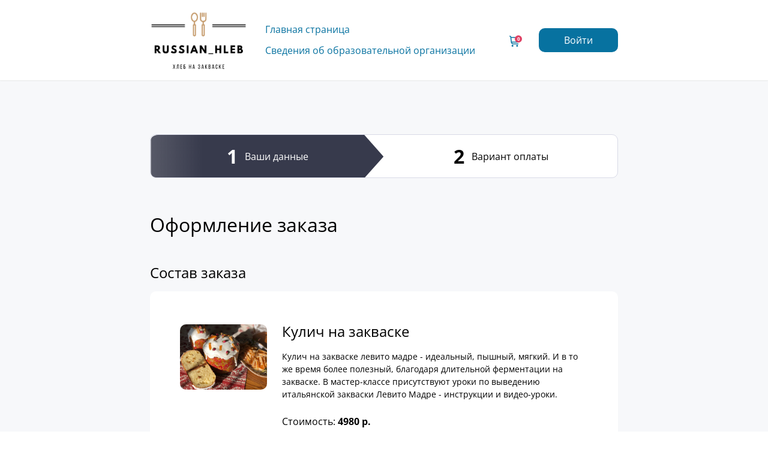

--- FILE ---
content_type: text/html; charset=UTF-8
request_url: https://edu.russian-hleb.ru/buy/37
body_size: 8968
content:

<!DOCTYPE html>
<html lang="ru-ru" dir="ltr">
<head>
    <meta http-equiv="Content-Type" content="text/html; charset=utf-8" />
    <meta name="viewport" content="width=device-width, initial-scale=1.0" />
        <link href="https://edu.russian-hleb.ru/favicon.ico" rel="shortcut icon" type="image/vnd.microsoft.icon" />
        <meta name="description" content="" />
    <meta name="keywords" content="" />
            <link rel="stylesheet" href="https://edu.russian-hleb.ru/template/new_simple/css/normalize.css?v=4.7.3" type="text/css" />
        <link rel="stylesheet" href="https://edu.russian-hleb.ru/template/new_simple/css/style.css?v=4.7.3" type="text/css" />
        <link rel="stylesheet" href="https://edu.russian-hleb.ru/template/new_simple/css/mobile.css?v=4.7.3" type="text/css" />
    
    <title>Оформление заказа Двухцветный кулич</title>

    
    <script
  src="https://code.jquery.com/jquery-3.6.3.js"
  integrity="sha256-nQLuAZGRRcILA+6dMBOvcRh5Pe310sBpanc6+QBmyVM="
  crossorigin="anonymous">
</script>
            <style>
            .sidebar {order:2}        </style>
            <meta property="og:type" content="article">
    <meta property="og:title" content="Оформление заказа Двухцветный кулич"/>
    <meta property="og:description" content="" />
    <meta property="og:image" content="https://edu.russian-hleb.ruhttps://edu.russian-hleb.ru/images/product/IMG_9996.JPG" />
    <meta property="og:image:type" content="image/png" />

            <style>.avatar-img {
border: 2px solid #E04265 !important;
}</style>
    
        <!-- Facebook Integration Begin -->
        <script type='text/javascript'>
        !function(f,b,e,v,n,t,s){if(f.fbq)return;n=f.fbq=function(){n.callMethod?
        n.callMethod.apply(n,arguments):n.queue.push(arguments)};if(!f._fbq)f._fbq=n;
        n.push=n;n.loaded=!0;n.version='2.0';n.queue=[];t=b.createElement(e);t.async=!0;
        t.src=v;s=b.getElementsByTagName(e)[0];s.parentNode.insertBefore(t,s)}(window,
        document,'script','https://connect.facebook.net/en_US/fbevents.js');
        fbq('init', '505997088002042');
        fbq('track', 'PageView');
        </script>
        <noscript>
        <img height="1" width="1" style="display:none" alt="fbpx"
        src="https://www.facebook.com/tr?id=505997088002042&ev=PageView&noscript=1"/>
        </noscript><!-- Facebook Integration End -->
    <script type="text/javascript">
        var site_url = ''
    </script>
</head>
<body class="order-by-page" id="page">



    
<header class="header header__pressed-footer header-sticky">
    <div class="layout">
        <div class="header__inner">
            <div class="logo">
                <a href="https://edu.russian-hleb.ru">
                    <img src="/images/Logo-png3.png" alt="">
                </a>
                            </div>
      
<nav class="topmenu">
    <div class="uk-offcanvas" id="offcanvas-1">
        <div class="uk-offcanvas-bar uk-offcanvas-bar-flip">
            <a onclick="UIkit.offcanvas.hide();" class="tm-offcanvas-close">
                <span class="icon-close"></span>
            </a>

            <ul class="main-menu">
                                        <li>
                                                            <a href="/" title="">
                                    Главная страница                                                                    </a>
                                                    </li>
                                            <li>
                                                            <a href="/page/dokumenty" title="">
                                    Сведения об образовательной организации                                                                    </a>
                                                    </li>
                                </ul>
        </div>
    </div>

    
    
            <div id="cartbox">
            <a href="https://edu.russian-hleb.ru/cart">
                <i class="icon-cart"></i>
                <span id="cart-count">0</span>
            </a>
        </div>
    
                <ul class="logout-block">
                <li class="button-login">
                    <a class="btn-blue-border-2" href="#modal-login" data-uk-modal="{center:true}">Войти</a>
                </li>
            </ul>
                <a data-uk-offcanvas href="#offcanvas-1" class="open-menu">
            <span></span><span></span><span></span>
        </a>
    </nav>    </div>
  </div>
</header>

<div id="order_form">
    <div class="container-cart">
        <form action="/buy/37" method="POST" onsubmit="yaCounter87235191.reachGoal('CREATE_ORDER');ga ('send', 'event', 'create_order', 'submit'); return true;" id="form_order_buy">
                            <ul class="container-crumbs container-crumbs-two-steps ">
                    <li class="first-active"><span>1</span>Ваши данные</li>
                                        <li><span>2</span>Вариант оплаты</li>
                </ul>

                <h2 class="mb-45">Оформление заказа</h2>
                <h3 class="mb-15">Состав заказа</h3>

                <div class="cart-item">
                                            <div class="cart-item-left">
                            <img src="/images/product/IMG_9996.JPG" alt="">
													</div>
                    
                    <div class="cart-item-right">
                        <h4 class="cart-item-name">Кулич на закваске</h4>
                                                    <div class="cart-item-desc">Кулич на закваске левито мадре - идеальный, пышный, мягкий. И в то же время более полезный, благодаря длительной ферментации на закваске. В мастер-классе присутствуют уроки по выведению итальянской закваски Левито Мадре - инструкции и видео-уроки.</div>
                        
                        <div class="cart-item-price">
                                                            <span>Стоимость:                                                                        <span class="font-bold product-price">4980 р.</span>

                                                                    </span>
                                                    </div>

                    </div>
                </div>
            
                            <h3 class="mb-15 mt-45">Ваши данные</h3>
            
            <div class="cart-form">
                
                <div class="cart-item-right">
                    
                    <ul class="cart-form-field">
                        
                        <li class="cart-form-input"><label>Ваше Имя:</label>
                                                            <input type="text" value="" name="name" required="required" pattern="^[ ]?[A-Za-zА-Яа-яёЁЇїІіЄєҐґ0-9\-]+[ ]?$">
                                                    </li>

                                                    <li class="cart-form-input"><label>Ваша Фамилия:</label>
                                <input type="text" name="surname" value="" required="required">
                            </li>
                        
                        <li class="cart-form-input"><label>Ваш E-mail:</label>
                                                            <script>document.write(window.atob("PGlucHV0IHR5cGU9ImVtYWlsIiBuYW1lPSJlbWFpbCI="));</script>value="" required="required" pattern="^\w+([.-]?\w+)*@\w+([.-]?\w+)*(\.\w{2,})+$">
                                                    </li>

                                                    <li class="cart-form-input"><label>Ваш Телефон:</label>
                                <input type="text" autocomplete="off" name="phone" value="" required="required">
                            </li>
                        
                        
                        
                        
                        
                                                    <li class="cart-form-input"><label>Примечание:</label>
                                <textarea name="comment" rows="3" cols="49"></textarea>
                            </li>
                        

                                                    <li><label class="check_label">
                                    <input type="checkbox" name="politika" required="required">
                                                                            <span class="politics">Согласен с <a data-uk-lightbox data-lightbox-type="iframe" href="/politika" target="_blank">условиями обработки персональных данных</a> и <a data-uk-lightbox data-lightbox-type="iframe" class="oferta" href="/oferta" target="_blank"> условиями договора оферты</a></span>
                                                                    </label>
                            </li>
                        
                        <li>
                            <div style="margin-top:15px;" id="promo">
    <p><a class="promo-link" href="#">Есть промокод?</a></p>
    <div class="promo-block" style="display: none;">
        <h6>Если у вас есть промокод, введите его в поле:</h6>

        <div class="flex-row">
            <div class="modal-form-line max-width-200">
                <input class="small-input" type="text" name="promo" value="">
            </div>
            <div class="modal-form-submit mb-0">
                <a href="javascript:void(0)" class="btn-yellow-fz-16 d-block small-button button" data-name="apply_promo">Применить</a>
            </div>
        </div>
    </div>
</div>

<div id="promocode_msg">Промокод применен</div>                        </li>

                        <li>
                            <input type="hidden" name="time" value="1769061164">
                            <input type="hidden" name="token" value="8f69bcecec98f555490b63cb49ca8af1">
                            <input type="hidden" name="vk_id" value="">
                                                        <input type="submit" class="order_button btn-blue" name="buy" value="Продолжить">
                        </li>
                    </ul>
                </div>
            </div>
        </form>
    </div>
</div>
<script>
    form_order_buy_sended = false;
    document.getElementById("form_order_buy").addEventListener("submit", function (e) {
        if (form_order_buy_sended === true) {
            e.preventDefault();
        } else {
            form_order_buy_sended = true
            setTimeout(function () {
                form_order_buy_sended = false;
            }, 5000);
        }
    });
</script>


</body>
</html>


<footer id="footer" class="footer footer__pressed-footer">
    
    <div class="layout">
        <div class="footer-inner">
            <div class="copyright"><strong>Все права защищены. © 2008 - 2026</strong><br> ИП Рыкова М.Ю.  ИНН 244602229195</div>

            <div class="footer-center">
                <div class="footer-center__inner">
                                            <div class="politika-line">
                            <a data-uk-lightbox data-lightbox-type="iframe" class="politika" target="_blank" href="/politika">Политика обработки персональных данных</a>
                        </div>
                    
                                            <div class="politika-line">
                            <a data-uk-lightbox data-lightbox-type="iframe" class="oferta" href="/oferta" target="_blank">Договор оферты</a>
                        </div>
                                    </div>
            </div>

            <div class="soc_buttons">
                <ul>
                                        <li><a href="https://t.me/joinchat/zkUfHEI0FAkzMmMy" target="_blank"><i class="icon-telegram"></i></a></li>					<li><a href="https://vk.com/school_russian_hleb" target="_blank"><i class="icon-vk-i"></i></a></li>                    <li><a href="https://www.facebook.com/groups/396453648498947" target="_blank"><i class="icon-facebook"></i></a></li>                    <li><a href="https://www.instagram.com/russian_hleb/" target="_blank"><i class="icon-insta-2"></i></a></li>                                                            <li><a href="https://clck.ru/Z7Bpm" target="_blank"><i class="icon-youtube"></i></a></li>                    <li><a href="https://rutube.ru/channel/38824924/" target="_blank"><i class="icon-rutube"></i></a></li>                                                                                                </ul>
            </div>
        </div>
    </div>

    
</footer>

<div id="toTop" class="totop"><i class="icon-totop"></i></div>

<div id="modal-login" class="uk-modal">
    <div class="uk-modal-dialog">
        <div class="userbox modal-userbox" id="RHK">
            <a href="#close" title="Закрыть" class="uk-modal-close uk-close modal-close">
                <span class="icon-close"></span>
            </a>

            <form action="/login" method="POST">
                <h3 class="modal-head">Авторизация</h3>
                
                <div class="modal-form-line">
                    <script>
                        document.write(window.atob("PGlucHV0IHR5cGU9ImVtYWlsIiBpZD0iYXV0b0lucHV0X2lLNWlvdzhEIiBuYW1lPSJlbWFpbCIgcGxhY2Vob2xkZXI9IkUtbWFpbCIgcmVxdWlyZWQ9InJlcXVyZWQiPg=="));
                    </script>
                    
                                    </div>

                <div class="modal-form-line">
                    <input type="password" name="pass" placeholder="Пароль" required="required">
                </div>

                <div class="modal-form-line">
                    <label class="check_label remember-me">
                        <input type="checkbox" name="remember_me">
                        <span>Запомнить</span>
                    </label>
                </div>

                <div class="modal-form-submit">
                    <input type="submit" value="Войти" class="btn-yellow-fz-16 d-block button" name="enter">
                    <input type="hidden" name="_csrf" value="1769061164:sn4rRFF3pbXqvnAkgBgxnMsp2vQryv9P">
                </div>
            </form>

            <div class="modal-form-forgot-wrap">
                                <div class="modal-form-forgot">
                    <a href="/forgot">Забыли пароль?</a>
                </div>
            </div>

            <div class="modal-form-connect-wrap">
                
<style type="text/css">
    .connect_login{
	display: flex;
	justify-content: center;
	align-items: center;
	flex-direction: column;

	max-width: 326px;

    margin-left: auto;
    margin-right: auto;
}

.connect_login .top_block{
	width: 100%;
	height: fit-content;
	min-height: 40px;

	text-align: center;
	position: relative;
}
.connect_login .top_block p{
	position: absolute;
	bottom: 10px;
	width: 100%;

	font-size: 12px;
	color: #0772A0;
}


.connect_login .title{
	size: 16px;
	font-weight: bold;
}

.connect_login .buttons{
	width: 100%;
}

.connect_login .buttons .one_line{
	display: flex;
	width: 100%;
}
.connect_login .buttons .one_line:not(:last-child){
	margin-bottom: 1rem;
}

.connect_login button{
	height: 38px;
	width: 100%;
	min-width: calc((100% - 1rem) / 2);
	padding: 10px;
	background: transparent;
	border-radius: 10px;
	border-width: 1px;
	border-color: #0772A0;
   color: #0772A0;
	cursor: pointer;


    -moz-user-select: none;
    -webkit-user-select: none;
    -ms-user-select: none;
    -o-user-select: none;
    user-select: none;
}
.connect_login .top_block a.or_link{
	text-decoration: none;
	padding: 12px;
	display: block;
	height: fit-content;
	font-size: 12px;
	border: solid 1px;
	margin: 1rem 0;
}
.connect_login .top_block:has(a.or_link){
	height: 60px;
}

.connect_login button:not(:last-child){
	margin: 0 1rem 0 0;
}
.connect_login button:hover{
	background: #77d6ff1a;
}

.connect_login .icon{
	display: inline-block;
	margin-right: 10px;
	width: 18px;
	height:18px;
	background-size: auto 100%;
  	vertical-align: middle;
}

.connect_login .load-line {
	display: none;
  	width: 100%;
  	height: 1px;
  	background:linear-gradient(#0772A0 0 0) center/50px 100% no-repeat;
  	animation: load-line 2s linear infinite alternate;
}

@keyframes load-line {
  	to {
  		background-size: 100% 100%
  	}
}

@keyframes ld-jelly-alt
{
  51% {
    animation-timing-function: cubic-bezier(0.0478,0.1131,0.4723,1.4819);
    transform: skewX(3.3200000000000003deg);
  }
  61% {
    animation-timing-function: cubic-bezier(0.0506,0.1192,0.4639,1.4818);
    transform: skewX(-2.3200000000000003deg);
  }
  71% {
    animation-timing-function: cubic-bezier(0.0581,0.1374,0.457,1.4901);
    transform: skewX(1.6300000000000001deg);
  }
  81% {
    animation-timing-function: cubic-bezier(0.0765,0.1813,0.4542,1.4923);
    transform: skewX(-1.1400000000000001deg);
  }
  100% {
    transform: skewX(-0.8200000000000001deg);
  }
}
</style>

<div class="connect_login" data-id="connect_auth-buttons" id="connect_auth-buttons-RHK">
	<div class="buttons">
		<div class="top_block">
			<p>
				<span id="msg_RHK"></span>
			</p>
		</div>
		<div class="one_line">
								</div>
	</div>

	<script defer type="text/javascript">
		var connectClass_RHK;

		var auth_RHK = function(service, id) {
			if(connectClass_RHK)
				return connectClass_RHK.auth(service,id);

			connectClass_RHK = new Connect("RHK", "1769061164:pLBZnzE53hNVXa4MWqE53SMcYkuna4q9", 1769061164);

			return auth_RHK(service, id);
		};
	</script>

		<script type="text/javascript">
		a_btns = document.getElementsByClassName('modal-form-connect-wrap')[0];

		a_btns.parentNode.removeChild(a_btns);
	</script>
	</div>
            </div>
        </div>
    </div>
</div>



    <script src="https://edu.russian-hleb.ru/template/new_simple/js/jquery-2.1.3.min.js"></script>
    <script src="https://edu.russian-hleb.ru/template/new_simple/js/jquery-ui-1.12.1.min.js"></script>

<script src="https://edu.russian-hleb.ru/template/new_simple/js/libs.js"></script>
<script src="https://edu.russian-hleb.ru/template/new_simple/js/scripts.js?v340"></script>

<script src="https://edu.russian-hleb.ru/extensions/connect/web/js/main.min.js?v4.7.3"></script>

<link rel="stylesheet" type="text/css" href="https://edu.russian-hleb.ru/template/new_simple/css/jquery.datetimepicker.min.css">
<script src="https://edu.russian-hleb.ru/template/new_simple/js/jquery.datetimepicker.full.min.js"></script>

<script>
  objectFitImages();
</script>

    <script src="https://edu.russian-hleb.ru/template/new_simple/js/tabs.js"></script>
    <script>
    jQuery(document).ready(function(){
    	jQuery(".tabs").lightTabs();
    });
    </script>

    
<script>
jQuery(function() {
    jQuery(window).scroll(function() {
        if(jQuery(this).scrollTop() > 300) {
            jQuery('#toTop').fadeIn();
        } else {
            jQuery('#toTop').fadeOut();
        }
    });
    jQuery('#toTop').click(function() {
        jQuery('body,html').animate({scrollTop:0},800);
    });
});
</script>

    <div id="cart_win" class="cart-win" style="display: none;"><div class="cart-win-close"><i class="icon-prod-add-close"></i></div><span class="cart-win-text"></span></div>
    <div id="cart_error" class="cart-win cart-error" style="display: none;"><div class="cart-win-close"><i class="icon-prod-add-close"></i></div><span class="cart-error-text"></span></div>

    <script>
        $(document).ready(function () {
        $(".add_to_cart").click(function () {
            var id = $(this).attr("data-id");
            var product = $(this).closest(".catalog_item");
            var name_product = product.find("h4").text();
            var image_product = product.find('img').attr("src");
            var currency = "р.";
            $.post("/cart/add/"+id, {}, function (data) {
                var cart_data = JSON.parse(data);
                var old_price_product = cart_data['id'][id]['price'];
                var red_price_product = cart_data['id'][id]['real_price'];
                var totalnotdiscount = cart_data['totalnotdiscount'];
                var discount = cart_data['discount'];
                var total = cart_data['total'];
                $("#cart-count").html(cart_data['count']);
                $(".cart-win-text").html('Продукт добавлен в корзину');
                //jQuery("#cart_win").fadeOut(2000);
                $('#cart_win').css("display", "flex")
                setTimeout(function(){$('#cart_win').css("display", "none")},2000);
                //jQuery("#cart_win".css("display", "block");
                var product_tmp = `<div class="widget-cart-item">
                    <div class="widget-cart-item__left">
                        <img src=`+image_product+`>
                    </div>
                    <div class="widget-cart-item__right">
                        <div class="widget-cart-item__inner">
                            <h4 class="widget-cart-item__title">`+name_product+`</h4>
                            <div class="widget-cart-item__price" data-id="`+id+`">`;
                            if (old_price_product>red_price_product) {
                              product_tmp = product_tmp + `<div class="widget-cart-item__price-old">`+old_price_product+` `+currency+`</div>`;
                            }
                            product_tmp = product_tmp + `<div class="widget-cart-item__price-current">`+red_price_product+` `+currency+`</div>
                            </div>
                        </div>
                        <a class="widget-cart-item__delete" data-id="`+id+`" onclick="return deleteproduct(this);">
                            <span class="icon-remove"></span>
                        </a>
                    </div>
                </div>
                `;
                if ($("#empty-cart").length > 0) {
                  $("#empty-cart").remove();
                  var total = `<div class="widget-cart-all-summ">
                        <div class="widget-cart-summ"><span>Сумма заказа: </span>`+totalnotdiscount+` `+currency+`</div>
                        <div class="widget-cart-discount"><span>Скидка: </span>`+discount+` `+currency+`</div>
                        <div class="widget-cart-total"><span>Итого: </span>`+total+` `+currency+`</div>
                    </div>

                    <form action="https://edu.russian-hleb.ru/cart" method="POST" class="widget-cart-add-prod">
                        <input type="submit" class="button btn-blue" name="checkout" value="Оформить заказ">
                    </form>`;
                    $(".widget-cart-items").after(total);  
                } else {
                  Object.keys(cart_data['id']).forEach((element) => {
                    if (element !== id) {
                      var prod = document.querySelector('.widget-cart-item__price[data-id="'+element+'"]');
                      if (prod !== null) {
                        if (prod.querySelector('.widget-cart-item__price-old') !== null ) {
                          prod.querySelector('.widget-cart-item__price-old').textContent = cart_data['id'][element]['price']+` `+currency; 
                        } else {
                          if (cart_data['id'][element]['price']>cart_data['id'][element]['real_price']) {
                            let old_price = document.createElement('div');
                            old_price.classList.add('widget-cart-item__price-old');
                            old_price.textContent = cart_data['id'][element]['price']+` `+currency;
                            var items = prod.querySelector('.widget-cart-item__price-current');
                            items.before(old_price);
                          }
                        }
                        prod.querySelector('.widget-cart-item__price-current').textContent = cart_data['id'][element]['real_price']+` `+currency;
                      }
                    }
                  });
                  document.querySelector('.widget-cart-summ').innerHTML = `<span>Сумма заказа: </span>`+totalnotdiscount+` `+currency;
                  document.querySelector('.widget-cart-discount').innerHTML = `<span>Скидка: </span>`+discount+` `+currency;
                  document.querySelector('.widget-cart-total').innerHTML = `<span>Итого: </span>`+total+` `+currency;
                }
                if ($(".widget-cart-items").length > 0 && $("a[data-id='" + id +"']").length == 0) {
                  $(".widget-cart-items").append(product_tmp).clone(true);
                  //var widget_items = document.querySelector(".widget-cart-items");
                  //widget_items.insertAdjacentHTML('beforeend', product_tmp);
                }
            }).fail(function(data) {
                if (data.status !== 422) {
                    console.error('Ошибка при добавлении в корзину!', data);
                    return alert('Неизвестная ошибка!');
                }
                const response = JSON.parse(data.responseText);
                console.warn('Ошибка при добавлении в корзину!', response);

                $(".cart-error-text").html('Ошибка! ' + response.message);
                $('#cart_error').css("display", "flex");
                setTimeout(function(){$('#cart_error').css("display", "none")}, 2000);
            });

            return false;
        });
          $('.cart-win-close').on('click', function(){
            $('#cart_win').css("display", "none")
          });
        });
    </script>
<!-- Yandex.Metrika counter -->
<script type="text/javascript" >
   (function(m,e,t,r,i,k,a){m[i]=m[i]||function(){(m[i].a=m[i].a||[]).push(arguments)};
   m[i].l=1*new Date();k=e.createElement(t),a=e.getElementsByTagName(t)[0],k.async=1,k.src=r,a.parentNode.insertBefore(k,a)})
   (window, document, "script", "https://mc.yandex.ru/metrika/tag.js", "ym");

   ym(87235191, "init", {
        clickmap:true,
        trackLinks:true,
        accurateTrackBounce:true,
        webvisor:true
   });
</script>
<noscript><div><img src="https://mc.yandex.ru/watch/87235191" style="position:absolute; left:-9999px;" alt="" /></div></noscript>
<!-- /Yandex.Metrika counter -->



    <link href="https://edu.russian-hleb.ru/template/new_simple/css/intlTelInput-11.0.14.css" rel="stylesheet" />
    <script src="https://edu.russian-hleb.ru/template/new_simple/js/utils-11.0.14.js"></script>
    <script src="https://edu.russian-hleb.ru/template/new_simple/js/intlTelInput-11.0.14.js"></script>
    <script src="https://edu.russian-hleb.ru/template/new_simple/js/jquery.mask-1.14.11.js"></script>

    <script>
        let cntrs_list = ["ru","ua","by","kz","az","at","am","bg","gb","hu","de","ge","il","es","it","kg","lv","lt","ee","pl","sk","us","tj","tm","uz","fr","cz","ch","tr","fi","au","bh","br","ca","cn","cy","eg","gr","ie","jo","mt","md","nl","nz","no","pt","kr","ae"];
        let $phone_input = $("input[name='phone']");

        if ($phone_input.length == 1) {
            let iti = $phone_input.intlTelInput({
                initialCountry: cntrs_list.indexOf('ru') != -1 ? 'ru' : cntrs_list[0],
                preferredCountries: cntrs_list.indexOf('ru') != -1 ? ['ru'] : [cntrs_list[0]],
                separateDialCode: true,
                onlyCountries: cntrs_list
            });
        }

        $(document).ready(function() {
            if ($phone_input.length == 1) {

                if ($('.intl-tel-input .selected-flag .iti-flag').hasClass('ru')) {
                    $phone_input.attr('placeholder', '912 333-33-33');
                }

                let mask = $phone_input.attr('placeholder').replace(/[0-9]/g, 0);
                $phone_input.mask(mask);

                $phone_input.on("countrychange", function(e, countryData) {
                    if (countryData.iso2 == 'ru') {
                        $phone_input.attr('placeholder', '912 333-33-33');
                    }

                    mask = $phone_input.attr('placeholder').replace(/[0-9]/g, 0);
                    $phone_input.mask(mask).attr('maxlength', 15);
                });

                $phone_input.parents('form').submit(function() {
                    if ($('.selected-flag .selected-dial-code').length > 0) {
                        let phone_code = $(this).find('.selected-flag .selected-dial-code').text();
                        $(this).append('<input type="hidden" name="phone_code" value="' + phone_code + '">');
                    }

                    let phone = $phone_input.val();
                    let placeholder = $phone_input.attr('placeholder');

                    if (typeof(placeholder) !== 'undefined' && phone.length !== placeholder.length) {
                        $phone_input.addClass('error');
                        return false;
                    } else {
                        $phone_input.removeClass('error');
                    }
                });
            }
        });

    </script>


<script>
    var editors = [];
    var Editors = new Map();
</script>
    <link rel="stylesheet" href="https://edu.russian-hleb.ru/lib/trumbowyg/dist/ui/trumbowyg.min.css">
    <link rel="stylesheet" href="/lib/trumbowyg/dist/plugins/emoji/ui/trumbowyg.emoji.min.css">
    <script src="https://edu.russian-hleb.ru/lib/trumbowyg/dist/trumbowyg.min.js"></script>
    <script src="https://edu.russian-hleb.ru/lib/trumbowyg/dist/plugins/pasteembed/trumbowyg.pasteembed.js"></script>
    <script src="https://edu.russian-hleb.ru/lib/trumbowyg/dist/plugins/upload/trumbowyg.cleanpaste.js"></script>
    <script src="https://edu.russian-hleb.ru/lib/trumbowyg/dist/plugins/upload/trumbowyg.pasteimage.js"></script>
    <script src="https://edu.russian-hleb.ru/lib/trumbowyg/dist/langs/ru.js"></script>
    <script src="https://edu.russian-hleb.ru/lib/trumbowyg/dist/plugins/fontsize/trumbowyg.fontsize.js"></script>
    <script src="/lib/trumbowyg/dist/plugins/emoji/trumbowyg.emoji.min.js"></script>
        
    <script type="text/javascript">
      editor_transfiguration = function($el) {
        if ($el.length > 0) {
          let btn = [
            ['strong', 'em', 'del', 'fontsize'],
            ['link'], ['emoji'],
            ['insertImage'],
            ['unorderedList', 'orderedList'],
                      ];
          if (typeof($el.data('with-code')) !== 'undefined') {
            btn.push(['viewHTML']);
          }

          $el.trumbowyg({
            btns: btn,
            autogrow: true,
            lang: 'ru',
            removeformatPasted: false,
            plugins: {
              fontsize: {
                  sizeList: [
                      '14px',
                  ]
              },
              lang: 'ru',
          }
          });
        }
      };

      var editor_update_element = function(el_name) {

      };
      var editorUpdFormElements = function() {

      };
      $(document).ready(editor_transfiguration($("textarea.editor")));
    </script>

<script src="https://edu.russian-hleb.ru/template/new_simple/js/editor-draft.js"></script>



<script src="https://edu.russian-hleb.ru/lib/select2/js/select2.js"></script>
<link href="https://edu.russian-hleb.ru/lib/select2/css/select2.css" rel="stylesheet" type="text/css" />

      <link rel="stylesheet" href="https://edu.russian-hleb.ru/extensions/training/web/frontend/style/style.css?v=4.7.3" type="text/css" />
      <script src="https://edu.russian-hleb.ru/extensions/training/web/frontend/js/main.js?v=4.7.3"></script>
  
<script type="text/javascript">
  $(function() {
    if ($('.success_message').length > 0) {
      setTimeout(function () {
        $('.success_message').fadeOut('fast')
      }, 4000);
    }
	
	if ($('.warning_message').length > 0) {
      setTimeout(function () {
        $('.warning_message').fadeOut('fast')
      }, 4000);
    }
  });

  document.addEventListener('DOMContentLoaded', function() {
    $(document).on('click', '#promo [data-name="apply_promo"]', function(e) {
      e.preventDefault();
      let data = {promo: $(this).closest('#promo').find('[name="promo"]').val(), apply_promo: 1};

      $.ajax({
        method: 'post',
        dataType: 'html',
        data: data,
        success: function (html) {
          if ($('.cart-item').length > 0) {
            let cart_html = $(html).find('.cart-item').html();
            $('.cart-item').html(cart_html);
          } else if($('.offer.main').length > 0) {
            if ($('.offer.main .order_item').length > 0) {
              $('.offer.main .order_item').each(function(i) {
                $(this).html($(html).find('.offer.main .order_item').eq(i).html());
              });
            }

            $('.payment-itogo__total').html($(html).find('.payment-itogo__total').html());
          }

          if (html) {
            $("#promocode_msg").show('fast');
            setTimeout(function() {
              $('#promocode_msg').fadeOut('fast');
              $('.promo-block').slideToggle();
            },3000);
          }
        }
      });
    });
  });
</script>

</body>
</html>


--- FILE ---
content_type: text/css
request_url: https://edu.russian-hleb.ru/template/new_simple/css/normalize.css?v=4.7.3
body_size: 3428
content:
/* Здесь основные стили */
@import url('https://fonts.googleapis.com/css2?family=Montserrat:wght@700&display=swap&subset=cyrillic&text=0123456789');
/* open-sans-regular - latin_cyrillic */
@font-face {
  font-family: 'Open Sans';
  font-style: normal;
  font-weight: 400;
  src: local(''),
  url('../fonts/open-sans/open-sans-v26-latin_cyrillic-regular.woff2') format('woff2'), /* Chrome 26+, Opera 23+, Firefox 39+ */
  url('../fonts/open-sans/open-sans-v26-latin_cyrillic-regular.woff') format('woff'); /* Chrome 6+, Firefox 3.6+, IE 9+, Safari 5.1+ */
  font-display: swap;
}
/* open-sans-700 - latin_cyrillic */
@font-face {
  font-family: 'Open Sans';
  font-style: normal;
  font-weight: 700;
  src: local(''),
  url('../fonts/open-sans/open-sans-v26-latin_cyrillic-700.woff2') format('woff2'), /* Chrome 26+, Opera 23+, Firefox 39+ */
  url('../fonts/open-sans/open-sans-v26-latin_cyrillic-700.woff') format('woff'); /* Chrome 6+, Firefox 3.6+, IE 9+, Safari 5.1+ */
  font-display: swap;
}
/* open-sans-italic - latin_cyrillic */
@font-face {
  font-family: 'Open Sans';
  font-style: italic;
  font-weight: 400;
  src: local(''),
  url('../fonts/open-sans/open-sans-v26-latin_cyrillic-italic.woff2') format('woff2'), /* Chrome 26+, Opera 23+, Firefox 39+ */
  url('../fonts/open-sans/open-sans-v26-latin_cyrillic-italic.woff') format('woff'); /* Chrome 6+, Firefox 3.6+, IE 9+, Safari 5.1+ */
  font-display: swap;
}
/* open-sans-700italic - latin_cyrillic */
@font-face {
  font-family: 'Open Sans';
  font-style: italic;
  font-weight: 700;
  src: local(''),
  url('../fonts/open-sans/open-sans-v26-latin_cyrillic-700italic.woff2') format('woff2'), /* Chrome 26+, Opera 23+, Firefox 39+ */
  url('../fonts/open-sans/open-sans-v26-latin_cyrillic-700italic.woff') format('woff'); /* Chrome 6+, Firefox 3.6+, IE 9+, Safari 5.1+ */
  font-display: swap;
}
/* Прижатый футер */
html {
  height: 100%;
  overflow-y: scroll;
}
body {
  display: flex;
  flex-direction: column;
  min-height: 100%;
}
.header__pressed-footer, .footer__pressed-footer, .user-menu {
  flex-shrink: 0;
}
.footer__pressed-footer{
  line-height: normal;
}
#content, #order_form {
  flex: 1 0 auto;
}
/* // Прижатый футер */

*, *:after, *:before{
  box-sizing: border-box;
}

html {
  font-family: 'Open Sans', sans-serif;
  -webkit-text-size-adjust: 100%;
  -ms-text-size-adjust: 100%;
  background: #fff;
  color: #000;
  font-size: 16px;
  line-height: 1.5;
}
/*
 * Removes default margin.
 */
body {
  margin: 0;
}
a {
  background: transparent;
}
a:active,
a:hover {
  outline: 0;
}
a {
  color: #0772A0;
  text-decoration: underline;
  cursor: pointer;
  text-decoration-skip-ink: none;
  transition: color 0.2s ease 0s;
}
a:hover {
  color: #0772A0;
  text-decoration: none;
}
abbr[title] {
  border-bottom: 1px dotted;
}
b,
strong {
  font-weight: bold;
}
:not(pre) > code,
:not(pre) > kbd,
:not(pre) > samp {
  font-size: 12px;
  font-family: Consolas, monospace, serif;
  color: #D05;
  white-space: nowrap;
}
ins {
  background: #ffa;
  color: #000;
  text-decoration: none;
}
mark {
  background: #ffa;
  color: #000;
}
q {
  font-style: italic;
}
small {
  font-size: 80%;
}
sub,
sup {
  font-size: 75%;
  line-height: 0;
  position: relative;
  vertical-align: baseline;
}
sup {
  top: -0.5em;
}
sub {
  bottom: -0.25em;
}
audio,
canvas,
iframe,
img,
svg,
video {
  vertical-align: middle;
  max-width: 100%;
}

canvas,
img,
svg,
video {
  height: auto;
}
img {
  border: 0;
  height: auto;
  max-width: 100%;
}
svg:not(:root) {
  overflow: hidden;
}
blockquote,
figure {
  margin: 0;
}
p,
ul,
ol,
dl,
blockquote,
pre,
address,
fieldset,
figure {
  margin: 0 0 15px 0;
  word-wrap: break-word;
}
p:last-child,
ul:last-child,
ol:last-child,
dl:last-child,
blockquote:last-child,
pre:last-child,
address:last-child,
fieldset:last-child,
figure:last-child {
  margin-bottom: 0;
}
* + p,
* + ul,
* + ol,
* + dl,
* + blockquote,
* + pre,
* + address,
* + fieldset,
* + figure {
  margin-top: 15px;
}
h1,
h2,
h3,
h4,
h5,
h6,
.h1,
.h2,
.h3,
.h4,
.h5,
.h6{
  margin: 0 0 15px 0;
  font-weight: normal;
  text-transform: none;
}
* + h1,
* + h2,
* + h3,
* + h4,
* + h5,
* + h6,
* + .h1,
* + .h2,
* + .h3,
* + .h4,
* + .h5,
* + .h6{
  margin-top: 25px;
}
/*
 * Sizes
 */
.h1{
  font-size: 52px;
  line-height: 1.365;
}
h1{
  font-size: 36px;
  line-height: 1.36;
  margin-bottom: 28px;
}
h1.cource-head, .cource-head{
  font-size: 40px;
  line-height: 1.35;
}
h2,
.h2 {
  font-size: 32px;
  line-height: 1.15;
  margin-bottom: 25px;
}
h3,
.h3 {
  font-size: 24px;
  line-height: 1.375;
}
h4,
.h4 {
  font-size: 18px;
  line-height: 1.375;
  font-weight: bold;
}
h5,
.h5 {
  font-size: 14px;
  line-height: 1.4;
}
h6,
.h6 {
  font-size: 12px;
  line-height: 1.333;
}
ul,
ol {
  padding-left: 30px;
}
/*
 * Reset margin for nested lists
 */
ul > li > ul,
ul > li > ol,
ol > li > ol,
ol > li > ul {
  margin: 0;
}
dt {
  font-weight: bold;
}
dd {
  margin-left: 0;
}
hr {
  box-sizing: content-box;
  height: 0;
  margin: 15px 0;
  border: 0;
  border-top: 1px solid #ddd;
}
address {
  font-style: normal;
}
blockquote {
  padding-left: 15px;
  border-left: 5px solid #ddd;
  font-size: 16px;
  line-height: 22px;
  font-style: italic;
}
pre {
  padding: 10px;
  background: #f5f5f5;
  font: 12px / 18px Consolas, monospace, serif;
  color: #000;
  -moz-tab-size: 4;
  tab-size: 4;
  overflow: auto;
}
::-moz-selection {
  background: #39f;
  color: #fff;
  text-shadow: none;
}
::selection {
  background: #39f;
  color: #fff;
  text-shadow: none;
}
article,
aside,
details,
figcaption,
figure,
footer,
header,
main,
nav,
section,
summary {
  display: block;
}
progress {
  vertical-align: baseline;
}
audio:not([controls]) {
  display: none;
}
[hidden],
template {
  display: none;
}
iframe {
  border: 0;
}
.d-block{
  display: block !important;
  width: 100%;
}
.d-flex{
  display: inline-flex !important;
  align-items: center;
}
.text-center{
  text-align: center !important;
}
.text-right{
  text-align: right !important;
}
.text-left{
  text-align: left !important;
}
.text-uppercase{
  text-transform: uppercase !important;
}
.font-bold{
  font-weight: bold !important;
}
.mb-0{
  margin-bottom: 0 !important;
}
.table-responsive{
  overflow: auto;
  -webkit-overflow-scrolling: touch;
}
.fz-14{
  font-size: 14px !important;
}
.mt-5{
  margin-top: 5px !important;
}
.mt-25{
  margin-top: 25px !important;
}
.nowrap{
  white-space: nowrap !important;
}
.video-responsive{
  position:relative;
  padding-bottom:56.25%;
  height:0;
  overflow:hidden;
}
.video-responsive>iframe{
  position:absolute;
  top:0;
  left:0;
  width:100%;
  height:100%;
}

/* Fix viewport for IE10 snap mode
 ========================================================================== */
@media screen and (max-width: 400px) {
  @-ms-viewport {
    width: device-width;
  }
}
table{
  border-collapse: collapse;
  border-spacing: 0;
  width: 100%;
}
input[type="text"], input[type="email"], input[type="tel"],
input[type="password"], input[type="number"], input[type="url"] {
  border: 1px solid #b1b1b1bd;
  box-sizing: border-box;
  border-radius: 5px;
  padding: 0 15px;
  height: 40px;
  color: #636363;
  font-size: 14px;
  width: 100%;
}
.modal-form-line textarea {
  border-radius: 10px;
  border: 1px solid #b1b1b1bd;
}
*:focus{
  outline: none !important;
}
select{
  font-size: 14px;
}
::-webkit-input-placeholder {color:#B1B1B1; opacity: 1;}
::-moz-placeholder          {color:#B1B1B1; opacity: 1;}
:-moz-placeholder           {color:#B1B1B1; opacity: 1;}
:-ms-input-placeholder      {color:#B1B1B1; opacity: 1;}

[placeholder]:focus::-webkit-input-placeholder {color:transparent;}
[placeholder]:focus::-moz-placeholder          {color:transparent;}
[placeholder]:focus:-moz-placeholder           {color:transparent;}
[placeholder]:focus:-ms-input-placeholder      {color:transparent;}

textarea{
  padding: 10px 15px;
  width: 100%;
  border: 1px solid #D8DAE7;
  box-sizing: border-box;
  border-radius: 5px;
  height: 75px;
  resize: none;
  color: #636363;
}
textarea:focus{
  outline: none;
}
.no-editor{
  height: 209px;
}

button,
input,
optgroup,
select,
textarea {
  font-family: inherit;
  line-height: 1.15;
  margin: 0;
}

button,
input {
  overflow: visible;
}
button,
select { /* 1 */
  text-transform: none;
}

button,
[type="button"],
[type="reset"],
[type="submit"] {
  -moz-appearance: none;
  -webkit-appearance: none;
}
button::-moz-focus-inner,
[type="button"]::-moz-focus-inner,
[type="reset"]::-moz-focus-inner,
[type="submit"]::-moz-focus-inner {
  border-style: none;
  padding: 0;
}
button:-moz-focusring,
[type="button"]:-moz-focusring,
[type="reset"]:-moz-focusring,
[type="submit"]:-moz-focusring {
  outline: none;
}
a:active, a:focus { outline: none; }
button:active, button:focus,
input:active, input:focus{
  outline: none;
}
button::-moz-focus-inner,
input::-moz-focus-inner{
  border: 0;
}

.btn-blue-history{
  display: inline-block;
  line-height: 1;
  padding: 7px 30px 8px;
  border: 1px solid #0772A0;
  border-radius: 10px;
  cursor: pointer;
  transition: all 0.2s ease 0s;
  background: #0772A0;
  text-decoration: none;
  color: #fff;
  font-size: 14px;
}
.btn-blue-history:hover{
  color: #0772A0;
  background: #fff;
  text-decoration: none;
}

.btn-blue{
  display: inline-block;
  line-height: 1;
  padding: 10px 40px;
  border: 2px solid #0772A0;
  border-radius: 10px;
  cursor: pointer;
  transition: all 0.2s ease 0s;
  background: #0772A0;
  text-decoration: none;
  color: #fff;
}
.btn-blue:hover{
  color: #0772A0;
  background: #fff;
  text-decoration: none;
}
.btn-add-rev{
  display: inline-block;
  line-height: 1;
  padding: 10px 40px;
  border: 2px solid #E04265;
  border-radius: 10px;
  cursor: pointer;
  transition: all 0.2s ease 0s;
  background: #E04265;
  text-decoration: none;
  color: #fff;
  text-align: center;
}
.btn-add-rev:hover{
  color: #E04265;
  background: #fff;
  text-decoration: none;
}

.btn-blue-thin{
  display: inline-block;
  line-height: 1;
  padding: 10px 40px;
  border: 1px solid #0772A0;
  border-radius: 10px;
  cursor: pointer;
  transition: all 0.2s ease 0s;
  background: #0772A0;
  text-decoration: none;
  color: #fff;
}
.btn-blue-thin:hover{
  color: #0772A0;
  background: #fff;
  text-decoration: none;
}

.btn-yellow-border{
  display: inline-block;
  line-height: 1;
  padding: 10px 40px;
  border: 2px solid #FFCA10;
  border-radius: 10px;
  cursor: pointer;
  transition: all 0.2s ease 0s;
  background: #fff;
  text-decoration: none;
  color: #373A4C;
}
.btn-yellow-border:hover{
  background: #FFCA10;
  color: #fff;
  text-decoration: none;
}
span.btn-yellow-border{
  cursor: default;
}
span.btn-yellow-border:hover{
  background: #fff;
  color: #373A4C;
}

.btn-blue-border{
  display: inline-block;
  line-height: 1;
  padding: 10px 40px;
  border: 1px solid #0772A0;
  border-radius: 10px;
  cursor: pointer;
  transition: all 0.2s ease 0s;
  background: #fff;
  text-decoration: none;
}
.btn-blue-border:hover{
  background: #0772A0;
  color: #fff;
  text-decoration: none;
}

.btn-blue-border-2{
  display: inline-block;
  line-height: 1;
  padding: 10px 40px;
  border: 2px solid #0772A0;
  border-radius: 10px;
  cursor: pointer;
  transition: all 0.2s ease 0s;
  background: #fff;
  text-decoration: none;
}
.btn-blue-border-2:hover{
  background: #0772A0;
  color: #fff;
  text-decoration: none;
}

.btn-yellow-fz-16{
  display: inline-block;
  line-height: 1;
  padding: 11px 40px;
  border: 1px solid #FFCA10;
  border-radius: 10px;
  cursor: pointer;
  transition: all 0.2s ease 0s;
  background: #FFCA10;
  text-decoration: none;
  color: #373A4C;
  font-size: 16px;

}
.btn-yellow-fz-16:hover{
  background: transparent;
  color: #373A4C;
  text-decoration: none;
}
.btn-yellow{
  display: inline-block;
  line-height: 1;
  padding: 11px 40px;
  border: 1px solid #FFCA10;
  border-radius: 10px;
  cursor: pointer;
  transition: all 0.2s ease 0s;
  background: #FFCA10;
  text-decoration: none;
  color: #373A4C;
  text-align: center;

}
.btn-yellow:hover{
  background: transparent;
  color: #373A4C;
  text-decoration: none;
}
.btn-yellow-small{
  display: inline-block;
  line-height: 1;
  padding: 11px 30px;
  border: 1px solid #FFCA10;
  border-radius: 10px;
  cursor: pointer;
  transition: all 0.2s ease 0s;
  background: #FFCA10;
  text-decoration: none;
  color: #373A4C;
  font-size: 14px;

}
.btn-yellow-small:hover{
  background: transparent;
  color: #373A4C;
  text-decoration: none;
}

.btn-green-small, .order_link{
  display: inline-block;
  line-height: 1;
  padding: 11px 30px;
  border: 1px solid #4BD96A;
  border-radius: 10px;
  cursor: pointer;
  transition: all 0.2s ease 0s;
  background: #4BD96A;
  text-decoration: none;
  color: #fff;
  font-size: 14px;
  margin: .5em 0;
}
.btn-green-small:hover, .order_link:hover{
  background: transparent;
  color: #4BD96A;
  text-decoration: none;
}

.btn-green{
  display: inline-block;
  line-height: 1;
  padding: 7px 30px;
  border: 1px solid #5DCE59;
  cursor: pointer;
  transition: all 0.2s ease 0s;
  color: #fff;
  background: #5DCE59;
  border-radius: 10px;
  text-decoration: none;
  font-size: 14px;
}
.btn-green:hover{
  text-decoration: none;
  background: #fff;
  color: #5DCE59;
}
.btn-green--big{
  font-size: 16px;
  display: inline-flex;
  min-height: 40px;
  align-items: center;
  justify-content: center;
  width: 178px;
  max-width: 100%;
}
.btn-red{
  display: inline-block;
  padding: 7px 30px;
  border: 1px solid #E04265;
  cursor: pointer;
  transition: all 0.2s ease 0s;
  color: #fff;
  background: #E04265;
  border-radius: 10px;
  text-decoration: none;
  line-height: 1;
  font-size: 14px;
}
.btn-red:hover{
  text-decoration: none;
  background: #fff;
  color: #E04265;
}
.small-button{
  font-size: 14px;
  padding-top: 7px;
  padding-bottom: 7px;
}
.small-input{
  height: 30px !important;
  font-size: 12px !important;
  padding-bottom: 2px !important;
}
.btn-delete{
  display: inline-flex;
  align-items: center;
  justify-content: center;
  width: 24px;
  height: 24px;
  border-radius: 50%;
  line-height: 24px;
  background: #FFFFFF;
  border: 1px solid #E04265;
  color: #E04265;
  font-size: 12px;
  padding: 0;
  cursor: pointer;
  transition: all 0.2s ease 0s;
}
.btn-delete:hover{
  background: #E04265;
  color: #fff;
}
.btn-edit{
  width: auto;
  border: 1px solid #0772A0;
  border-radius: 10px;
  min-height: 30px;
  display: inline-flex;
  align-items: center;
  justify-content: center;
  font-size: 14px;
  padding: 5px 15px;
  position: relative;
  color: #0772A0;
  cursor: pointer;
  transition: all 0.2s ease 0s;
  text-decoration: none;
}
.btn-edit i{
  font-size: 12px;
  margin-right: 10px;
}
.btn-edit:hover{
  color: #fff;
  background: #0772A0;
}
.btn-gray{
  display: inline-block;
  line-height: 1;
  padding: 7px 30px;
  border: 1px solid #D8DAE7;
  cursor: pointer;
  transition: all 0.2s ease 0s;
  color: #373A4C;
  background: #D8DAE7;
  border-radius: 10px;
  text-decoration: none;
  font-size: 14px;
}
.btn-gray:hover{
  text-decoration: none;
  background: #fff;
  color: #373A4C;
}

.btn-gray-big{
  display: inline-block;
  line-height: 1;
  padding: 11px 40px;
  border: 1px solid #D8DAE7;
  transition: all 0.2s ease 0s;
  color: #373A4C;
  background: #D8DAE7;
  border-radius: 10px;
  text-decoration: none;
  font-size: 14px;
  pointer-events: none;
}

/*   767px  */
@media screen and (max-width: 767px),
only screen and (max-device-width:767px) {
  .btn-blue, .btn-blue-border-2, .btn-yellow-fz-16, .btn-blue-border, .btn-yellow-small, .btn-green-small{
    padding: 10px 20px;
  }
}


--- FILE ---
content_type: text/css
request_url: https://edu.russian-hleb.ru/template/new_simple/css/style.css?v=4.7.3
body_size: 27084
content:
.aftertext {display:flex; flex-direction: row; margin-bottom:2em}

.aftertext .widget-inner {width:96%}
.aftertext .col-0 .widget-inner {width:100%}
.contentbody {margin:1em 0 2em 0}

.col-0 {
  flex: 0 0 auto;
  width: auto;
}

.col-1 {
  flex: 0 0 auto;
  width: 8.33333333%;
}

.col-2 {
  flex: 0 0 auto;
  width: 16.66666667%;
}

.col-3 {
  flex: 0 0 auto;
  width: 25%;
}

.col-4 {
  flex: 0 0 auto;
  width: 33.33333333%;
}

.col-5 {
  flex: 0 0 auto;
  width: 41.66666667%;
}

.col-6 {
  flex: 0 0 auto;
  width: 50%;
}

.col-7 {
  flex: 0 0 auto;
  width: 58.33333333%;
}

.col-8 {
  flex: 0 0 auto;
  width: 66.66666667%;
}

.col-9 {
  flex: 0 0 auto;
  width: 75%;
}

.col-10 {
  flex: 0 0 auto;
  width: 83.33333333%;
}

.col-11 {
  flex: 0 0 auto;
  width: 91.66666667%;
}

.col-12 {
  flex: 0 0 auto;
  width: 100%;
}

.trumbowyg-editor {background:#fff}
.product_price_box_flex {
    display: flex;
    justify-content: space-between
}

.related-offer {margin:0 0 15px 0}
.create_promo {margin:1em 0 2em 0}

.blog_img.full img {
    width: 100%;
}
.product_box {
    background: #f7f7f7;
    box-shadow: 1px 2px 6px #dedede;
    padding: 1em 0;
	text-align:center
}
.product_box.one {
    background: #d7f9b8
}
.product_box.two {
    background: #a4d9ff
}
.product_box.three {
    background: #ffb86f
}
.product_box.four {
    background: #737373
}
.product_box h3, .product_box p {
    text-align: center
}
.product_box ul {
    display: block;
    margin: 1em 10%;
}
#cartbox{
    position: relative;
    margin-left: 24px;
}
#cartbox img{
    width: 20px;
    height: 20px;
    min-width: 20px;
}
#cartbox span{
    position: absolute;
    width: 12px;
    height: 12px;
    background: #E04265;
    border-radius: 50%;
    font-weight: bold;
    font-size: 8px;
    text-align: center;
    line-height: 12px;
    color: #fff;
    top: 4px;
    right: -2px;
}
.cart-win {
    position: fixed;
    top: 50px;
    margin: 0 auto;
    padding: 16px 44px 16px 16px;
    z-index: 1000;
    align-items: center;
    background: #F1FFF4;
    border: 1px solid #5DCE59;
    border-radius: 10px;
    color: #373A4C;
    font-size: 14px;
    width: 450px;
    max-width: calc(100% - 40px);
    left: 0;
    right: 0;
}
.cart-win:before{
    content: "\e930";
    color: #5dce59;
    font-family: 'icomoon' !important;
    speak: none;
    font-style: normal;
    font-weight: normal;
    font-variant: normal;
    text-transform: none;
    line-height: 1;
    -webkit-font-smoothing: antialiased;
    -moz-osx-font-smoothing: grayscale;
    font-size: 20px;
    margin-right: 10px;
}
.cart-win-close{
    cursor: pointer;
    transition: all 0.2s ease 0s;
    color: #C9C8D3;
    font-size: 10px;
    position: absolute;
    right: 16px;
    top: 50%;
    transform: translateY(-50%);
    width: 20px;
    height: 20px;
    display: block;
    text-align: center;
    line-height: 20px;
}
.cart-win-close:hover{
    color: #0772A0;
}
.cart-win.cart-error {
    background: #ffeded;
    border: 1px solid #cd3b5b;
}
.cart-win.cart-error:before {
    display: none;
}
.cart-win.cart-error .cart-win-close:hover{
    color: #515151;
}
@media screen and (max-width: 640px), only screen and (max-device-width: 640px) {
    .product_price_box_flex {
        flex-direction: column
    }
    .product_price_box_flex > div {
        width: 100% !important
    }
}
.layout {
    max-width: 1220px;
    padding-left: 20px;
    padding-right: 20px;
    margin-left: auto;
    margin-right: auto;
    width: 100%;
}
.order-by-page .layout, .offer-page .layout, .order-pay-page .layout, .installment-page .layout,
.order-pay-status-page .layout, .related-page .layout, .order-page .layout, .static-noaccess-page .layout,
.pay-error-page .layout {
    max-width: 820px;
}
.layout .layout{
    padding: 0;
    max-width: none;
}
.logo {
    margin-right: 30px;
}
.logo a {
    display: block;
}
.logo img {
    width: 100%;
    max-width: 200px;
}
.slogan {
    display: block;
    font-size: 12px;
    margin-bottom: -2px;
}
.header {
    padding: 16px 0;
    background-color: #FFFFFF;
}
.header-sticky{
    position: sticky;
    top: 0;
    z-index: 100;
    box-shadow: #ccc 0px 0px 2px;
}
.header__inner {
    display: flex;
    justify-content: space-between;
    align-items: center;
}
.logout-block {
    margin: 0 0 0 30px;
    padding: 0;
    list-style: none;
    display: flex;
    align-items: center;
}
.button-login .btn-blue-border-2 {
    background: #0772A0;
    color: #fff;
    text-decoration: none;
}
.button-login .btn-blue-border-2:hover {
    background: #fff;
    color: #0772A0;
    text-decoration: none;
}
.logout-block > li + li {
    margin-left: 30px;
}
.main-menu {
    display: flex;
    flex-wrap: wrap;
    margin: 0;
    padding: 0;
    list-style: none;
    align-items: center;
    margin-left: -30px;
}
.main-menu > li {
    white-space: nowrap;
    position: relative;
}
.main-menu > li {
    margin-left: 30px;
}
.main-menu > li > a {
    display: block;
    height: 35px;
    line-height: 35px;
    text-decoration: none;
}
.main-menu > li:hover > a {
    text-decoration: underline;
}
.topmenu {
    display: flex;
    align-items: center;
}
@media screen and (min-width: 992px) {
    .submenu {
        position: absolute;
        z-index: 99;
        top: 100%;
        left: 0;
        width: auto;
        background: #fff;
        visibility: hidden;
        border: 1px solid #c5d0db;
        padding: 4px 0;
        border-radius: 4px;
        box-shadow: 0 1px 3px rgba(0, 0, 0, .1);
        opacity: 0;
        transition: opacity 100ms linear, top 100ms linear, visibility 100ms linear;
        margin: 0;
        list-style: none;
    }

    .submenu:before {
        position: absolute;
        pointer-events: none;
        border: solid transparent;
        content: '';
        height: 0;
        width: 0;
        bottom: 100%;
        left: 31px;
        border-width: 6px;
        margin: 0 -6px;
        border-bottom-color: #c5d0db;
    }
}
.submenu a {
    display: flex;
    align-items: center;
    position: relative;
    padding: 5px 15px;
    white-space: nowrap;
    min-height: 30px;
    line-height: 20px;
    font-size: 14px;
    text-decoration: none;
}
.submenu a:hover {
    background: #0772A0;
    text-decoration: none;
    color: #fff;
}
.main-menu > li:hover .submenu {
    visibility: visible;
    opacity: 1;
    top: 100%;
}
header .main-menu .icon-arrow-down {
    display: none;
}
.tm-offcanvas-close {
    display: none;
    z-index: 99;
    font-size: 24px;
    position: absolute;
    top: 10px;
    right: 10px;
    cursor: pointer;
    color: #E04265;
    text-decoration: none;
    line-height: 1;
}
.tm-offcanvas-close:hover {
    text-decoration: none;
    color: #E04265;
}
.breadcrumbs {
    padding-left: 0;
    list-style: none;
    display: flex;
    flex-wrap: wrap;
    margin: 50px 0 -44px;
    font-size: 14px;
}
.breadcrumbs li:not(:last-child):after {
    content: "\e911";
    font-family: 'icomoon' !important;
    speak: none;
    font-style: normal;
    font-weight: normal;
    font-variant: normal;
    text-transform: none;
    line-height: 1;
    -webkit-font-smoothing: antialiased;
    -moz-osx-font-smoothing: grayscale;
    margin: 0 5px;
    font-size: 8px;
    position: relative;
    top: -1px;
}
.block-login {
    position: relative;
    margin-left: 24px;
}
.block-login__list {
    position: absolute;
    z-index: 99999;
    top: 120%;
    right: 0;
    min-width: 245px;
    background: #fff;
    visibility: hidden;
    border: 1px solid #c5d0db;
    border-radius: 4px;
    box-shadow: 0 1px 3px rgba(0, 0, 0, .1);
    opacity: 0;
    margin-top: 6px;
}
.block-login__list ul:first-child {
    margin-top: 5px;
    padding-top: 2px;
}
.block-login__list ul:last-child {
    padding-bottom: 2px;
}
.block-login__list ul {
    margin: 0;
    padding: 0;
    transition: opacity 100ms linear, top 100ms linear, visibility 100ms linear;
    list-style: none;
}
.block-login__list ul + ul {
    margin-top: 5px;
    padding-top: 5px;
    border-top: 1px solid #c5d0db;
}
.block-login__click img {
    width: 56px;
    height: 56px;
    object-fit: contain;
    border-radius: 50%;
}
.block-login__click img.img-photo {
    border: 1px solid #D8DAE7;
}
.block-login__click span {
    display: inline-block;
    margin-left: 8px;
    font-size: 6px;
}
.block-login__click {
    cursor: pointer;
    display: flex;
    align-items: center;
    transform: translateZ(0);
    transition: all 0.4s ease 0s;
}
.block-login__click:hover {
    opacity: 0.7;
}
.block-login.active .block-login__list {
    visibility: visible;
    opacity: 1;
    top: 100%;
}
.block-login__list a {
    display: flex;
    align-items: center;
    position: relative;
    min-height: 30px;
    line-height: 1.4;
    padding: 5px 15px;
    font-size: 14px;
    text-decoration: none;
}
.block-login__list a:hover {
    background: #0772A0;
    text-decoration: none;
    color: #fff;
}
/* ========================= Главная страница ========================= */

.content-wrap {
    display: flex;
    flex-wrap: wrap;
    padding: 90px 0 85px;
    margin-left: -49px;
}
.content-wrap + hr{
    display: none;
}
.content-wrap > * {
    padding-left: 49px;
    flex-grow: 1;
    max-width: 100%;
}
.content-with-sidebar {
    width: 67%;
    position: relative;
}
.sidebar {
    width: 33%;
}
.sidebar > * {
    background: #F7F8FA;
    border-radius: 10px;
    padding: 40px;
    margin: 0;
}
.sidebar > * + * {
    margin-top: 30px;
}
.content-with-sidebar > h1, .maincol > h1 {
    margin-top: -10px;
}
.ya-share2 li {
    padding: 0 0 .8rem;
}
.sidebar-image{
    margin:-40px -40px 0;
    border-radius: 10px 10px 0 0;
    overflow: hidden;
}
.sidebar-only-image{
    margin: -40px;
    border-radius: 10px;
    overflow: hidden;
}
._instruction{
    font-size: 14px;
}
._instruction > h3{
    display: flex;
}
._instruction > h3:before{
    content: "\e918";
    font-family: 'icomoon' !important;
    speak: none;
    font-style: normal;
    font-weight: normal;
    font-variant: normal;
    text-transform: none;
    line-height: 1;
    -webkit-font-smoothing: antialiased;
    -moz-osx-font-smoothing: grayscale;
    font-size: 31px;
    margin-right: 15px;
    position: relative;
    top: -1px;
}
.traninig-name + h3{
    display: none;
}
.traninig-name{
    margin-bottom: 20px;
    margin-top: 30px;
}
.widget-header{
    margin-bottom: 0;
}
.h2-widget-header{
    font-size: 36px;
    margin-bottom: 50px;
}
.widget-header-top{
    margin-bottom: 20px;
}
._instruction .widget-header{
    display: flex;
}
._instruction .widget-header:before{
    content: "\e924";
    font-family: 'icomoon' !important;
    speak: none;
    font-style: normal;
    font-weight: normal;
    font-variant: normal;
    text-transform: none;
    line-height: 1;
    -webkit-font-smoothing: antialiased;
    -moz-osx-font-smoothing: grayscale;
    font-size: 31px;
    margin-right: 15px;
    position: relative;
    top: 1px;
}
._menu ul{
    padding: 0;
    list-style: none;
}
._menu li + li{
    margin-top: 15px;
}
._menu li a{
    text-decoration: none;
}
._menu li a:hover{
    text-decoration: underline;
}
.widget-with-button-box .widget-header{
    margin-bottom: 0;
}
.widget-subheader{
    margin-bottom: 0;
}
.widget-with-button-box{
    display: flex;
    flex-wrap: wrap;
    justify-content: space-between;
    align-items: center;
    margin-bottom: 15px;
    margin-left: -10px;
}
.widget-with-button-box > *{
    margin-left: 10px;
    margin-bottom: 10px;
}
.sidebar .widget-with-button-box{
    text-align: center;
    justify-content: center;
}
._button-bottom{
    display: flex;
    flex-direction: column;
}
.sidebar .widget-with-button-box{
    margin-bottom: 20px;
}
._button-bottom .widget-with-button-box{
    order: 100;
    margin-top: 20px;
    margin-bottom: 0;
}
.contentbody .widget-header{
    font-size: 52px;
}
.contentbody .widget-header-top{
    margin-bottom: 15px;
}
.contentbody .widget-subheader{
    font-size: 24px;
    font-weight: normal;
}
.widget-inner:before, .widget-inner:after{
    content: '';
    clear: both;
    overflow: hidden;
    width: 100%;
    height: 0;
    max-height: 0;
    display: block;
}
._content-bg .widget-inner{
    background: #F7F8FA;
    border-radius: 10px;
    padding: 40px;
}
.contentbody > * + *{
    margin-top: 30px;
}
.widget-inner h4 small{
    color: #B1B1B1;
    font-size: 16px;
    font-weight: normal;
}
@media screen and (max-width: 1200px), only screen and (max-device-width: 1200px){
    ._content-bg .widget-inner{
        padding: 20px;
    }
}

    /* ========================= Личный кабинет ======================== */
.user-menu {
    background: #373A4C;
    color: #fff;
}
.layout_small {
    width: 100%;
    max-width: 820px;
    padding-left: 20px;
    padding-right: 20px;
    margin-left: auto;
    margin-right: auto;
}
.client-menu {
    padding: 90px 0;
}
.client-menu__row {
    display: flex;
    flex-wrap: wrap;
}
.client-menu__left {
    width: 130px;
    min-height: 130px;
}
.client-menu__left img {
    width: 130px;
    height: 130px;
    object-fit: cover;
    border-radius: 50%;
}
.client-menu__right {
    margin-left: 35px;
    width: calc(100% - 165px);
    padding-top: 8px;
}
.client-menu__title {
    font-weight: normal;
    margin-bottom: 9px;
}
.client-menu__info {
    display: flex;
    flex-wrap: wrap;
    margin-left: -16px;
}
.client-menu__info > a {
    margin-left: 16px;
    color: #fff;
    font-size: 12px;
    line-height: 16px;
    margin-bottom: 4px;
    transition: all 0.2s ease 0s;
    letter-spacing: 0.5px;
}
.client-menu__info > a:not(.client-menu__edit):hover {
    text-decoration: underline;
}
.client-menu__info > a:hover, .client-menu__info > a.current {
    color: #FFCA10;
}
.client-menu__info > a.current .client-menu__icon, .client-menu__info > a:hover .client-menu__icon {
    color: #fff;
}
.client-menu__edit {
    display: inline-flex;
    align-items: center;
    text-decoration: none;
}
.client-menu__text-link {
    text-decoration: underline;
    text-decoration-skip-ink: none;
}
.client-menu__icon {
    font-size: 14px;
    margin-right: 2px;
}
.client-menu__top-line {
    margin-bottom: 20px;
}
.client-menu__bottom-line {
    margin-left: -30px;
}
.client-menu__bottom-line > a {
    margin-left: 30px;
    padding-bottom: 9px;
    margin-bottom: 9px;
    position: relative;
    display: inline-flex;
    align-items: center;
    color: #fff;
    text-decoration: none;
    transition: all 0.2s ease 0s;
}
.client-menu__bottom-line > a:hover, .client-menu__bottom-line > a.current {
    color: #FFCA10;
}
.client-menu__bottom-line > a:before {
    content: '';
    border-bottom: 1px solid #FFCA10;
    position: absolute;
    left: 0;
    right: 0;
    bottom: 0;
    opacity: 0;
}
.client-menu__bottom-line > a.current:before {
    opacity: 1;
}
.client-menu__left .jq-file__name{
    display: none;
}
.client-menu__left .jq-file__browse{
    width: 100%;
    background: transparent;
    margin-right: 0;
    margin-top: 10px;
    transition: all 0.2s ease 0s;
}
.client-menu__left .jq-file.image:hover .jq-file__browse{
    border-color: #FFCA10;
    background: #FFCA10;
    color: #000;
}
.input-avatar .jq-file__browse{
    font-size: 14px;
    cursor: pointer;
    padding: 0 2px;
    text-align: center;
}
.sprite-user-briefcase {
    width: 29px;
    height: 27px;
    background: url("../images/briefcase.png") no-repeat;
}

.sprite-user-forum {
    width: 29px;
    height: 27px;
    background: url("../images/forum.png") no-repeat;
}
.sprite-user-money-bag {
    width: 29px;
    height: 29px;
    background: url("../images/money-bag.png") no-repeat;
}
.sprite-user-user {
    width: 27px;
    height: 29px;
    background: url("../images/user.png") no-repeat;
}
.sprite-user {
    margin-right: 8px;
}
.content-lk {
    padding: 90px 0;
    display: flex;
    align-items: center;
    justify-content: center;
    background: #F9F9F9;
}
.cabinet-lk{
    padding-top: 90px;
}
.cabinet-lk .breadcrumbs{
    margin-top: 15px;
    margin-bottom: 15px;
}
.content-userbox {
    background: rgba(240, 243, 255, 0.7);
    border-radius: 10px;
    max-width: 780px;
    width: 100%;
    padding: 60px 60px;
    margin-left: auto;
    margin-right: auto;
}
.authorization-page .content-userbox {
    background: #ffffff;
}
.content-userbox ul{
    padding-left: 0;
    list-style: none;
    text-align: center;
}
.content-userbox form, .modal-form-forgot-wrap {
    max-width: 326px;
    margin-left: auto;
    margin-right: auto;
}
.login-userbox {
    background: rgba(240, 243, 255, 0.7);
    border-radius: 10px;
    max-width: 780px;
    width: 100%;
    padding: 50px 60px 60px;
    margin: 10px auto 5px;
}
.login-userbox-text{
    margin-top: 30px;
}
.login-userbox-form{
    margin-top: 20px;
}
.form-line {
    display: flex;
    flex-wrap: wrap;
    margin-left: -20px;
    margin-bottom: 20px;
}
.form-line label {
    padding: 8px 0 8px 20px;
}
.form-line label:not(.check_label) {
    width: 33.3333%;
}
.form-line-input {
    padding-left: 20px;
    width: 66.6666%;
    line-height: 1;
}
.form-line-submit {
    text-align: right;
    margin-top: 30px;
}
.required-red{
    color: red;
    font-size: 13px;
    top: -4px;
    left: 2px;
}
.success_message {
    padding: 15px;
    color: #fff;
    background: #5DCE59;
    border-radius: 10px;
    margin-bottom: 20px;
}
.success_message-alert {
    background: #E04265;
}
.success_message span {
    font-size: 20px;
    position: relative;
    top: 2px;
    margin-right: 10px;
}
.warning_message {
    padding: 15px;
    color: #fff;
    background: #E04265;
    border-radius: 10px;
    margin-bottom: 20px;
}
.warning_message span {
    font-size: 20px;
    position: relative;
    top: 2px;
    margin-right: 10px;
}
.alert-message {
    display: flex;
    flex-wrap: nowrap;
    align-items: center;
    padding: 24px;
    color: #fff;
    border-radius: 10px;
    background: #E04265;
    margin-top: -50px;
    margin-bottom: 60px;
}
.alert-message-right {
    margin-left: 10px;
    white-space: nowrap;
}
.alert-message .btn-red {
    border: 1px #fff solid;
    padding: 12px 30px;
}
.pay-move__button {
    margin-top: 10px;
    margin-left: -15px;
    display: flex;
    flex-wrap: wrap;
    align-items: center;
    margin-bottom: -5px;
}
.pay-move__button > * {
    margin-left: 15px;
    margin-bottom: 5px;
}
.link-red {
    color: #E04265;
    font-size: 14px;
    line-height: 1;
    padding: 0;
    background: none;
    cursor: pointer;
    text-decoration: underline;
    text-decoration-skip-ink: none;
    box-shadow: none;
    border: none;
    height: auto;
}
.link-red:hover {
    text-decoration: none;
}
.link-blue{
    color: #0772A0;
    font-size: 14px;
    line-height: 1;
    padding: 0;
    background: none;
    cursor: pointer;
    text-decoration: underline;
    text-decoration-skip-ink: none;
    box-shadow: none;
    border: none;
    height: auto;
}
.link-blue:hover{
    text-decoration: none;
}
.getlink {
    margin-top: 10px;
}
.status-act {
    padding: 1px 20px 0 20px;
    color: #fff;
    height: 31px;
    line-height: 28px;
    white-space: nowrap;
    display: inline-block;
    background: #5DCE59;
    font-size: 12px;
}
.status-noact {
    padding: 1px 20px 0 20px;
    color: #fff;
    height: 31px;
    line-height: 28px;
    white-space: nowrap;
    display: inline-block;
    background: #0772A0;
    font-size: 12px;
}
.status-remove {
    padding: 1px 20px 0 20px;
    color: #fff;
    height: 31px;
    line-height: 28px;
    white-space: nowrap;
    display: inline-block;
    background: #E04265;
    font-size: 12px;
}
.status-warn {
    padding: 1px 20px 0 20px;
    color: #fff;
    height: 31px;
    line-height: 28px;
    white-space: nowrap;
    display: inline-block;
    background: #FFCA10;
    font-size: 12px;
}
.my-payments-section{
    margin: 50px 0;
}
.my-payments-date{
    border-top: 1px solid #D8DAE7;
    border-bottom: 1px solid #D8DAE7;
    padding: 25px;
    display: flex;
    align-items: center;
    justify-content: space-between;
}
.my-payments-date__left{
    font-size: 14px;
    line-height: 20px;
    margin-right: 20px;
}
.pay-table-padding th:first-child, .pay-table-padding td:first-child{
    padding-left: 25px;
}
.pay-table-padding th:last-child, .pay-table-padding td:last-child{
    padding-right: 25px;
}
.pay-table-padding th{
    font-weight: normal;
}
.pay-table-padding td:first-child{
    font-weight: bold;
}
.pay-table td{
    font-size: 14px;
}
/* ========================= ТРЕНИНГИ ============================== */
.hero-wrap {
    text-align: center;
    position: relative;
    display: flex;
    align-items: center;
    justify-content: flex-end;
    flex-direction: column;
    padding-bottom: 35px;
}
.hero-wrap > *{
    max-width: 1220px;
    padding-left: 20px;
    padding-right: 20px;
    margin-left: auto;
    margin-right: auto;
    width: 100%;
    position: relative;
    z-index: 1;
}
.hero-wrap h1, .hero-wrap .h1{
    font-size: 52px;
    color: #fff;
    text-align: left;
    margin: 0;
    line-height: 1.1;
}
.hero-wrap .breadcrumbs{
     font-size: 16px;
     margin: 15px 0 0;
     color: #fff;
}
.hero-wrap .breadcrumbs a{
    color: #fff;
}
 .hero-wrap:before {
    content: '';
    position: absolute;
    left: 0;
    right: 0;
    top: 0;
    bottom: 0;
     background-image: linear-gradient(180deg, rgba(255, 255, 255, 0) 0%, rgba(55, 58, 76, 0.9) 84.9%);
}
.hero-text-center{
 justify-content: center;
}
.hero_header {
    color: #fff;
    font-weight: bold;
    margin-bottom: 0;
    padding-top: 20px;
    padding-bottom: 20px;
    position: relative;
}
.content-courses {
    padding: 60px 0 85px;
    display: flex;
    flex-wrap: wrap;
    margin-left: -49px;
}
.content-courses > * {
    padding-left: 49px;
    flex-grow: 1;
    max-width: 100%;
}
#widget-training .content-courses{
    padding-top: 0;
}
.row {
    display: flex;
    flex-wrap: wrap;
    margin-left: -60px;
    margin-bottom: -40px;
}
.col-1-3 {
    margin-left: 60px;
    width: calc(33.3333% - 60px);
    margin-bottom: 40px;
}
.col-1-2 {
    margin-left: 60px;
    width: calc(50% - 60px);
    margin-bottom: 50px;
}
.course_item {
    background: rgba(240, 243, 255, 0.7);
    border-radius: 10px;
    overflow: hidden;
    display: flex;
    flex-direction: column;
    position: relative;
}
.course_item-free{
    position: absolute;
    right: 10px;
    top: 10px;
}
.course_cover {
    margin-bottom: 20px;
    text-align: center;
    background: #D8DAE7;
}
.category_cover {
    text-align: center;
    background: #D8DAE7;
}
.course_cover img, .category_cover img {
    height: 255px;
    width: 100%;
    object-fit: cover;
}
.col-1-2__training-2 .course_cover img{
    height: 354px;
    border-radius: 10px;
}
.course_item__title {
    margin: 10px 0 0;
}
.col-1-2__training-2 .course_item__title{
    font-size: 24px;
}
.course_data_wrap {
    background: #D8DAE7;
    margin-top: 30px;
    padding: 5px 20px;
}
.course_data {
    list-style: none;
    padding-left: 0;
    color: #333333;
    font-size: 12px;
    line-height: 16px;
    display: flex;
    flex-wrap: wrap;
    margin-left: -5px;
}
.course_data > li {
    margin-top: 5px;
    margin-bottom: 5px;
}
.course_item__middle {
    margin: 0 20px 50px;
}
.course_links {
    margin: auto 20px 0;
}
.course_author {
    margin: 5px 0 0;
    color: #6D6D6D;
    font-size: 14px;
    line-height: 20px;
}
.course_desc {
    margin-top: 10px;
    font-size: 14px;
}
.course_readmore {
    text-align: center;
    margin-bottom: 20px;
}
.course_readmore-line {
    text-align: center;
}
.progress_bar {
    background: #D8DAE7;
    border-radius: 10px;
}
.completed_line {
    height: 12px;
    border-radius: 10px;
    background: #FFCA10;
}
.progress-row {
    display: flex;
    justify-content: space-between;
    font-size: 12px;
    line-height: 16px;
    margin-top: 8px;
    color: #070707;
}
.current-course {
    background: rgba(240, 243, 255, 0.1);
    border: 1px solid #D8DAE7;
    border-radius: 10px;
    overflow: hidden;
}
.sidebar .current-course {
    padding: 0;
}
.current-course-img {
    text-align: center;
    background: #D8DAE7;
}
.current-course-img img {
    height: 250px;
    width: 100%;
    object-fit: cover;
    font-family: 'object-fit: cover';
}
.current-course-title {
    margin: 0;
    padding-top: 25px;
}
.current-course-inner {
    padding: 0 30px 30px;
}
.current-course-top + * {
    margin-top: 30px;
}
.current-course-bottom {
    margin-top: 20px;
    text-align: center;
}
.current-course-price {
    font-size: 18px;
    line-height: 25px;
}
.current-course-buttom {
    margin-top: 30px;
    text-align: center;
}
.sidebar .current-course-buttom .btn-yellow-border {
    width: 100%;
    max-width: 300px;
}
.current-course-lp {
    margin-top: 8px;
}
.current-course-lp .btn-link{
    font-size: 14px;
}
.block-heading {
    margin: 0;
}
* + .block-heading{
    margin-top: 3px;
}
.module-number {
    font-size: 14px;
    line-height: 20px;
    color: #000000;
}
.one-course-top + *, .prod-course-top + * {
    margin-top: 35px;
}
.one-course-top h1{
    margin-bottom: 30px;
}
.prod-course-top h1{
    margin-bottom: 0;
}
.prod-course-top h4{
    font-weight: normal;
    margin-bottom: 0;
}
.prod-course-top * + h4{
    margin-top: 10px;
}
.cut {
    background: #F7F8FA;
    border: 1px solid #F7F8FA;
    border-radius: 10px;
    transition: all 0.2s ease 0s;
}
.block-heading__click {
    position: relative;
    padding: 25px 50px 25px 30px;
    cursor: pointer;
    transition: all 0.2s ease 0s;
}
.cut.active .block-heading__click {
    padding-bottom: 10px;
}
.block-heading__click:after {
    font-family: 'icomoon' !important;
    speak: none;
    font-style: normal;
    font-weight: normal;
    font-variant: normal;
    text-transform: none;
    line-height: 1;
    -webkit-font-smoothing: antialiased;
    -moz-osx-font-smoothing: grayscale;
    content: "\e90f";
    color: #575757;
    font-size: 8.5px;
    position: absolute;
    right: 30px;
    top: 50%;
    margin-top: -4px;
    transition: all 0.2s ease 0s;
}
.mini_cut {
    display: none;
    border-top: 1px solid #D8DAE7;
    margin: 0 30px;
    padding: 20px 0 30px;
}
.cut:first-child .mini_cut {
    display: block;
}
.un-login-cut.cut:first-child .mini_cut{
    display: none;
}
.un-login-cut{
    margin-top: 30px;
}
.cut.active .block-heading__click:after {
    transform: rotate(-180deg);
}
.cut.active {
    background: #fff;
    box-shadow: none;
    border-color: #D8DAE7;
}
.cut + .cut {
    margin-top: 26px;
}
.lessons_list > .lesson_item{
    border-radius: 10px;
    overflow: hidden;
    background: #F7F8FA;
    position: relative;
}
.lesson_item{
    display: flex;
	align-items: center;
    min-height: 134px;
}
.lesson_item.just-lesson{
    min-height: 123px;
}
.lesson_item > a{
    display: flex;
    flex-direction: column;
    align-self: stretch;
}
.lesson_item_link{
    position: absolute;
    left: 0;
    right: 0;
    top: 0;
    bottom: 0;
    z-index: 1;
}
.lesson_item_link:hover ~ .lesson_desc > div > a{
    text-decoration: underline;
}
.lesson_cover{
    margin-right: 10px;
    display: flex;
    flex-direction: column;
    flex-shrink: 0;
}
.lesson_cover img{
    flex-grow: 1;
    object-fit: cover;
    font-family: 'object-fit: cover';
}
.lesson_desc{
    flex-grow: 1;
    padding: 20px 10px;
    align-self: center;
}
.lesson_number{
    width: 126px;
    flex-shrink: 0;
    padding: 20px 0 20px 10px;
    color: #373A4C;
    font-size: 72px;
    line-height: 0.8;
    opacity: 0.5;
    font-family: 'Montserrat', sans-serif;
    text-align: center;
}
.mini_cut .lesson_desc{
    padding: 0;
}
.lesson_cover + .lesson_desc{
    padding-left: 0;
}
.lesson_item + .lesson_item, .cut + .lesson_item, .lesson_item + .cut{
    margin-top: 20px;
}

.lesson-title-yellow-circle .lesson-title-status:before {
    content: '';
    background: #FFCA10;
    width: 7px;
    height: 7px;
    border-radius: 50%;
    position: absolute;
    left: 0;
    top: 6px;
}
.lesson-title-green-check .lesson-title-status:before {
    content: '';
    background: #5DCE59;
    width: 7px;
    height: 7px;
    border-radius: 50%;
    position: absolute;
    left: 0;
    top: 6px;
}
.lesson-title-status{
    position: relative;
    padding-left: 15px;
}
.lesson-title-lock {
    position: relative;
    padding-right: 80px;
}
.lesson-title-lock:before {
    content: '';
    width: 32px;
    height: 32px;
    background-image: url("data:image/svg+xml,%3csvg width='33' height='32' viewBox='0 0 33 32' fill='none' xmlns='http://www.w3.org/2000/svg'%3e %3cg opacity='0.4'%3e %3cpath d='M27.2979 12.9229H26.6744V10.0047C26.6744 4.60711 22.391 0.0982222 17.0374 0.00197233C16.8911 -0.000657445 16.5988 -0.000657445 16.4526 0.00197233C11.0988 0.0982222 6.81558 4.60711 6.81558 10.0047V12.9229H6.19199C5.23107 12.9229 4.44727 13.9145 4.44727 15.1391V29.7759C4.44727 30.9992 5.23107 32 6.19206 32H27.2979C28.2588 32 29.0427 30.9992 29.0427 29.7759V15.1391C29.0427 13.9146 28.2589 12.9229 27.2979 12.9229ZM18.7223 22.4427V26.8654C18.7223 27.3718 18.2983 27.8004 17.7915 27.8004H15.6986C15.1917 27.8004 14.7677 27.3718 14.7677 26.8654V22.4427C14.2761 21.9588 13.9899 21.2897 13.9899 20.5495C13.9899 19.147 15.0741 17.9417 16.4527 17.886C16.5987 17.8801 16.8914 17.8801 17.0375 17.886C18.416 17.9417 19.5002 19.147 19.5002 20.5495C19.5001 21.2897 19.2139 21.9588 18.7223 22.4427ZM22.5647 12.9229H17.0374H16.4526H10.9253V10.0047C10.9253 6.78943 13.5383 4.13092 16.745 4.13092C19.9517 4.13092 22.5647 6.78943 22.5647 10.0047V12.9229H22.5647Z' fill='%23373A4C'/%3e %3c/g%3e %3c/svg%3e");
    background-size: contain;
    background-repeat: no-repeat;
    background-position: center center;
    display: inline-block;
    position: absolute;
    right: 20px;
    top: 50%;
    margin-top: -16px;
}
.lesson-title-lock .lesson-title-status:before{
    content: '';
    background: #E04265;
    width: 7px;
    height: 7px;
    border-radius: 50%;
    position: absolute;
    left: 0;
    top: 6px;
}
.lesson_desc > div > a{
    font-size: 16px;
    display: inline-block;
    text-decoration: none;
}
.lesson_desc > div > a:hover{
    text-decoration: underline;
}
.lesson_desc-inner{
    font-size: 14px;
    margin-top: 7px;
    max-height: 42px;
    -webkit-line-clamp: 2;
    -webkit-box-orient: vertical;
    overflow: hidden;
    text-overflow: ellipsis;
    display: -webkit-box;
}
.lesson_desc > div > span{
    font-size: 18px;
    font-weight: bold;
}
.lesson-title-green-check {
    position: relative;
    padding-right: 80px;
}
.lesson-desc-text{
    font-size: 14px;
    margin-top: 4px;
}
.lesson-title-status{
    color: #373A4C;
    font-size: 12px;
    margin-top: 7px;
}
.lesson_desc__text {
    margin-left: 30px;
    margin-top: 10px !important;
    font-size: 12px;
    line-height: 16px;
    border: 1px solid #E04265;
    box-sizing: border-box;
    border-radius: 10px;
    padding: 5px 14px;
    display: inline-block;
}
.lesson_desc > div ~ *{
    margin: 2px 0 0 0;
    font-size: 14px;
}
.old-lesson_desc__text > span{
    font-size: 16px !important;
}
.just-lesson{
    align-items: stretch;
}
.just-lesson .lesson_number{
    align-self: center;
    display: none;
}
.just-lesson > a{
    min-height: 100%;
}
.training-block .just-lesson .lesson_cover{
    width: 110px;
    margin-right: 20px;
    border-radius: 10px;
    overflow: hidden;
}
.training-block .just-lesson{
    min-height: 82px;
}
/*.training-block .lesson-title-lock:before{*/
    /*display: none;*/
/*}*/
/*.training-block .lesson-title-lock > a:before {*/
    /*content: '';*/
    /*width: 18px;*/
    /*height: 18px;*/
    /*background: url(../images/lock.png) no-repeat;*/
    /*display: inline-block;*/
    /*position: absolute;*/
    /*right: 0;*/
    /*top: 4px;*/
    /*left: auto;*/
/*}*/
/*.training-block .lesson-title-yellow-circle:before{*/
    /*display: none;*/
/*}*/
/*.training-block .lesson-title-yellow-circle > a:before {*/
    /*content: '';*/
    /*background: #FFCA10;*/
    /*width: 7px;*/
    /*height: 7px;*/
    /*border-radius: 50%;*/
    /*position: absolute;*/
    /*right: 0;*/
    /*top: 11px;*/
    /*margin-top: 0;*/
    /*left: auto;*/
/*}*/
.training-block .lesson_desc > div > a{
    position: relative;
    font-weight: normal;
    text-decoration: underline;
}
.training-block .lesson_desc > div.lesson-title-yellow-circle > a{
    padding-right: 22px;
}
.training-block .lesson_desc > div > a:hover{
    text-decoration: none;
}
.training-block .lesson_desc > div{
    padding-right: 0;
}
/*.training-block .lesson-title-status{*/
    /*padding-left: 0;*/
/*}*/
/*.training-block .lesson-title-status:before{*/
    /*opacity: 0;*/
    /*visibility: hidden;*/
/*}*/
.accessibility-warning{
    display: inline-block;
    color: #000000;
    font-size: 12px;
    line-height: 16px;
    padding: 4px 15px;
    border: 1px solid #E04265;
    border-radius: 10px;
}
.just-lesson-not-image .lesson_desc{
    padding-left: 30px;
    padding-right: 30px;
}
.mini_cut .just-lesson-not-image .lesson_desc{
    padding-left: 0;
    padding-right: 0;
}
.just-lesson .lesson_desc > div{
    padding-right: 0;
}
.just-lesson .lesson_desc > div:before, .just-lesson .lesson_desc .enter-icon:before {
    display: none;
}
.just-lesson-with-image .lesson_desc{
    padding-right: 30px;
}
* + .block_list, * + .lessons_list{
    margin-top: 20px;
}

/*.training-block .lesson-title-green-check:before{*/
    /*display: none;*/
/*}*/
/*.training-block .lesson-title-green-check > a:before {*/
    /*content: "\e903";*/
    /*font-size: 14px;*/
    /*color: #5DCE59;*/
    /*font-family: 'icomoon' !important;*/
    /*speak: none;*/
    /*font-style: normal;*/
    /*font-weight: normal;*/
    /*font-variant: normal;*/
    /*text-transform: none;*/
    /*line-height: 1;*/
    /*-webkit-font-smoothing: antialiased;*/
    /*-moz-osx-font-smoothing: grayscale;*/
    /*position: absolute;*/
    /*right: 0px;*/
    /*top: 7px;*/
    /*margin-top: 0;*/
    /*left: auto;*/
/*}*/
.training-block .lesson_number {
    padding: 10px;
}
.training-block .lessons_list > .lesson_item{
    background: #fff;
    border: none;
}
.content-top > span{
    display: none;
}
.home-work {
    background: rgba(240, 243, 255, 0.7);
    border-radius: 10px;
    padding: 30px;
    position: relative;
    margin-top: 40px;
}
.home-work__title {
    padding-bottom: 20px;
    margin-bottom: 10px;
    border-bottom: 1px solid #CCCCCC;
}
.home-work__login{
    margin-top: 20px;
}
.home-work__login a{
    width: 100%;
    max-width: 178px;
    text-align: center;
}
.home-work__subtitle{
    border-bottom: 1px solid #CCCCCC;
    padding-bottom: 5px;
    margin-bottom: 20px;
}
.border-top{
    border-top: 1px solid #CCCCCC;
    padding-top: 15px;
    margin-top: 5px;
}
.homework-bottom{
    padding-bottom: 25px !important;
}
.answer_list {
    background: #F7F8FA;
    padding: 1px 25px 10px;
}
.answer_item__inner {
    display: flex;
    flex-wrap: wrap;
    margin-left: -20px;
}
.answer_item__left {
    width: 45px;
    height: 45px;
    margin-left: 20px;
    border-radius: 50%;
    overflow: hidden;
}
.answer_item__right {
    margin-left: 20px;
    width: calc(100% - 85px);
    padding-top: 11px;
}
.answer_item {
    padding: 25px 25px;
    background: #FFFFFF;
    border-radius: 10px;
}
* + .answer_question {
    margin-top: 12px;
}
.answer {
    margin-top: 15px;
}
.answer .add-comment-line{
    min-height: 230px;
}
.user_name p {
    margin-bottom: 0;
    display: inline;
}
.user_name p:after{
    content: ',';
}
.user_name-id {
    font-size: 14px;
    line-height: 19px;
    color: #747474;
}
.user_name .small{
    font-size: 14px;
    line-height: 19px;
    color: #B1B1B1;
}
.answer_question .user_name {
    margin-bottom: 20px;
}
.answer .user_name {
    margin-bottom: 20px;
}
.less_complete {
    font-size: 14px;
    padding: 5px 20px;
    display: inline-flex;
    justify-content: center;
    align-items: center;
    text-align: center;
    min-height: 30px;
    color: #fff;
    background: #5DCE59;
    border-radius: 10px;
    min-width: 161px;
    position: absolute;
    top: 28px;
    right: 30px;
    border: none;
    font-weight: normal;
}
.static {
    position: static !important;
}
.less_complete span {
    margin-right: 7px;
    font-size: 15px;
}
.less_waiting {
    background: #0772A0;
    border-radius: 10px;
    color: #fff;
    font-size: 14px;
    width: 161px;
    display: inline-flex;
    text-align: center;
    align-items: center;
    justify-content: center;
    padding: 0 10px;
    min-height: 30px;
    font-weight: normal;
    position: absolute;
    top: 28px;
    right: 30px;
}
.on-check{
    background: #FFCA10;
    color: #373A4C;
}
.less_waiting span{
    margin-right: 7px;
    font-size: 16px;
    position: relative;
    top: 0;
}
.on-check span{
    font-size: 19px;
}
.less_waiting-line{
    border: 1px solid #FFCA10;
    border-radius: 10px;
    padding: 7px 15px;
    font-size: 12px;
    line-height: 16px;
    margin-top: 30px;
    margin-bottom: 40px;
}
.less_rejected {
    background: #E04265;
}
.next_less__wrap {
    margin-top: 20px;
    text-align: right;
}
.form-complete-head{
    margin-bottom: 7px;
}
.textarea__row {
    display: flex;
    flex-wrap: wrap;
    margin-left: -20px;
}
.textarea__left {
    width: calc(100% - 184px);
    margin-left: 20px;
    margin-bottom: 20px;
}
.textarea__righr {
    width: 144px;
    margin-left: 20px;
    text-align: right;
}
.textarea__left textarea{
    height: 200px;
}
.textarea__righr .button {
    width: 100%;
    max-width: 144px;
}
.feedback-page form .modal-form-line textarea {
    height: 100px;
}
.trumbowyg-box{
    margin-top: 0 !important;
    margin-bottom: 0 !important;
    border-radius: 8px;
    overflow: hidden;
}
.answer_list ~ .form-complete, .home-work .form-complete {
    margin-top: 40px;
}
.mce-tinymce {
    box-shadow: none !important;
    border-radius: 10px;
}
.form-complete > p {
    font-size: 14px;
}
.mce-statusbar.mce-container.mce-panel.mce-stack-layout-item.mce-last {
    border-radius: 0 0 10px 10px;
}
.mce-top-part::before {
    box-shadow: none !important;
}
.category_desc {
    padding: 15px 20px 25px;
}
.category_desc__title a {
    text-decoration: none;
}
.category_desc__title a:hover {
    color: #FFCA10;
}
.course_category_item {
    border-radius: 10px;
    overflow: hidden;
    background: rgba(240, 243, 255, 0.7);
    display: flex;
    flex-direction: column;
}
.course_count {
    margin: -10px 0 0;
    color: #6D6D6D;
    font-size: 14px;
    line-height: 20px;
}

.maincol .video_separator, .maincol_min .video_separator  {
    margin-bottom: 30px;
}

.course_category + .course_list{
    margin-top: 60px;
}
.group-files{
    display: flex;
    flex-wrap: wrap;
    margin: 30px 0 10px -20px;
}
.one-files{
    margin: 0 0 20px 20px;
    width: calc(33.3333% - 20px);
    background: conic-gradient(from 43.79deg at -13.16% 147.38%, #373A4C 0deg, rgba(55, 58, 76, 0.73) 360deg);
    border-radius: 10px;
    padding: 15px 30px;
    display: inline-flex;
    align-items: center;
    justify-content: space-between;
    text-decoration: none;
    color: #fff;
    transition: all 0.4s ease 0s;
    position: relative;
}
.one-files:not(.one-files__width-100){
    order: -1;
}
.one-files__width-100{
    width: calc(100% - 40px);
}
.one-files-image{
    max-width: 28px;
    flex-shrink: 0;
    margin: -2px 0;
}
.one-files-image img{
    max-width: 100%;
    max-height: 100%;
    object-fit: contain;
}
.one-files-title{
    margin-right: 10px;
    font-weight: 500;
    flex-grow: 1;
}
.one-files:hover{
    color: #fff;
}
.one-files:hover{
    opacity: 0.7;
}
.test-wrap{
    background: #F7F8FA;
    border-radius: 10px;
    padding: 30px 25px;
    margin-top: 40px;
    position: relative;
}
.lesson-sidebar-inside .test-wrap{
    margin-top: 0;
}
* + .lesson-sidebar-inside{
    margin-top: 40px;
}
.not-dz{
    padding: 30px 25px;
    background: #F7F8FA;
    border-radius: 10px;
    font-size: 12px;
}
.not-dz .h4{
    margin-right: 5px;
}
.test-go{
    border-bottom: 1px solid #CCCCCC;
    font-weight: bold;
    font-size: 18px;
    padding-right: 180px;
    padding-bottom: 15px;
    margin-bottom: 30px;
}
.test-status{
    position: absolute;
    right: 25px;
    top: 25px;
    width: 161px;
    display: inline-flex;
    align-items: center;
    justify-content: center;
    text-align: center;
    padding: 0 10px;
    min-height: 30px;
    border-radius: 10px;
    font-size: 14px;
    line-height: 14px;
}
.test-status i, .test-status span{
    margin-right: 10px;
}
.test-not-done{
    background: #0772A0;
    color: #fff;
}
.test-final{
    color: #fff;
    background: #5DCE59;
}
.test-final-error{
    color: #fff;
    background: #E04265;
}
.test-not-done i, .test-final-error i{
    font-size: 15px;
}
.test-final-error i:before{
    content: "\e91a";
}
.test-text-error{
    text-align: center;
    font-weight: bold;
}
.test-process{
    background: #FFCA10;
    color: #373A4C;
}
.test-process i{
    font-size: 18px;
}
.test-one-image{
    border-radius: 10px;
    max-width: 160px;
    margin-bottom: 20px;
}
.test-answer-row-wrap{
    display: flex;
    flex-wrap: wrap;
    margin-left: -20px;
    justify-content: space-around;
}
.test-answer-row-wrap .custom-radio b, .test-answer-row-wrap .custom-checkbox b{
    font-weight: normal;
}
.test-answer-row-wrap > *{
    margin-left: 20px;
}
.test-answer-item-image{
    margin-top: 0 !important;
    width: calc(25% - 20px);
    display: flex;
    flex-direction: column-reverse;
    text-align: center;
    align-items: center;
}
.test-answer-item-image .custom-radio, .test-answer-item-image .custom-checkbox{
    margin-top: 15px;
}
.test-answer-row:not(.test-answer-item-image){
    width: calc(100% - 20px);
}
.test-answer-row .custom-radio, .test-answer-row .custom-checkbox{
    margin-left: 0;
    margin-bottom: 0;
    display: inline-flex !important;
    min-height: 16px;
}
.test-answer-item-image .custom-radio b, .test-answer-item-image .custom-checkbox b{
    /*display: none;*/
}
.test-list-image{
    max-width: 170px;
    border-radius: 10px;
}
.test-answer-row + .test-answer-row{
    margin-top: 15px;
}
.btn-test-prev{
    width: 100%;
    max-width: 152px;
    padding-left: 8px;
    padding-right: 8px;
    margin-left: 20px;
}
.btn-test-prev i{
    font-size: 10px;
    margin-right: 10px;
}
.btn-test-next{
    width: 100%;
    max-width: 152px;
    padding-left: 8px;
    padding-right: 8px;
    margin-left: 20px;
}
.btn-test-next i{
    font-size: 10px;
    margin-left: 10px;
}
.test-progress-row{
    margin-top: 0;
    margin-bottom: 10px;
    font-size: 14px;
}
.decryption-spoiler-title{
    padding: 20px;
    border-radius: 10px;
    background: #fff;
    cursor: pointer;
    display: flex;
    align-items: center;
    color: #0772A0;
}
.decryption-spoiler-title span{
    text-decoration: underline;
    text-decoration-skip-ink: none;
    margin-right: 10px;
    font-size: 14px;
}
.decryption-spoiler-title:hover span{
    text-decoration: none;
}
.decryption-spoiler-title i{
    font-size: 7px;
}
.decryption-spoiler-title i:before{
    transition: all 0.2s ease 0s;
    display: inline-block;
}
.decryption-spoiler-title.show i:before{
    transform: rotate(-180deg);
}
.decryption-spoiler-title.show{
    border-radius: 10px 10px 0 0;
}
.decryption-spoiler-content{
    padding: 0 20px 20px;
    background: #fff;
    border-radius: 0 0 10px 10px;
}
.question-name{
    margin-top: 25px;
    margin-bottom: 20px;
}
.homework-top{
    background: #F7F8FA;
    border-radius: 10px 10px 0 0;
    padding: 30px 25px 15px;
    position: relative;
}
* + .homework-top{
    margin-top: 40px;
}
.answer_form_wrap{
    padding: 10px 25px 35px;
    border-radius: 0 0 10px 10px;
    background: #F7F8FA;
}
.attach .jq-file__browse{
    width: auto;
    border: 1px solid #0772A0;
    border-radius: 10px;
    min-height: 30px;
    display: inline-flex;
    align-items: center;
    justify-content: center;
    font-size: 14px;
    padding: 5px 15px;
    position: relative;
    color: #0772A0;
    cursor: pointer;
    transition: all 0.2s ease 0s;
}
.attach .jq-file__browse:before{
    content: "\e91b";
    font-family: 'icomoon' !important;
    speak: none;
    font-style: normal;
    font-weight: normal;
    font-variant: normal;
    text-transform: none;
    line-height: 1;
    -webkit-font-smoothing: antialiased;
    -moz-osx-font-smoothing: grayscale;
    margin-right: 10px;
    transition: all 0.2s ease 0s;
}
.home-work-attach{
    margin-top: 20px;
    padding-right: 200px;
}
.attach .jq-file:hover .jq-file__browse{
    color: #fff;
    background: #0772A0;
}
.add-home-work{
    position: relative;
    padding-bottom: 50px;
}
.add-home-work--simple{
    position: absolute;
    bottom: -4px;
    right: 0;
}
.custom-checkbox {
    position: relative;
    font-size: 14px;
    line-height: 16px;
    display: flex !important;
    cursor: pointer;
    padding-left: 27px;
}
.custom-checkbox input {
    position: absolute;
    left: 2px;
    top: 2px;
    z-index: -1;
    opacity: 0;
}
.custom-checkbox input + span:before {
    content: "";
    position: absolute;
    top: -2px;
    left: 3px;
    background-image: url("data:image/svg+xml,%3csvg width='16' height='17' viewBox='0 0 16 17' fill='none' xmlns='http://www.w3.org/2000/svg'%3e %3cg clip-path='url(%23clip0)'%3e %3cpath d='M12.6667 0.576172H3.33333C2.4496 0.57723 1.60237 0.92876 0.97748 1.55365C0.352588 2.17854 0.00105857 3.02578 0 3.90951L0 13.2428C0.00105857 14.1266 0.352588 14.9738 0.97748 15.5987C1.60237 16.2236 2.4496 16.5751 3.33333 16.5762H12.6667C13.5504 16.5751 14.3976 16.2236 15.0225 15.5987C15.6474 14.9738 15.9989 14.1266 16 13.2428V3.90951C15.9989 3.02578 15.6474 2.17854 15.0225 1.55365C14.3976 0.92876 13.5504 0.57723 12.6667 0.576172V0.576172ZM14.6667 13.2428C14.6667 13.7733 14.456 14.282 14.0809 14.6571C13.7058 15.0321 13.1971 15.2428 12.6667 15.2428H3.33333C2.8029 15.2428 2.29419 15.0321 1.91912 14.6571C1.54405 14.282 1.33333 13.7733 1.33333 13.2428V3.90951C1.33333 3.37907 1.54405 2.87036 1.91912 2.49529C2.29419 2.12022 2.8029 1.90951 3.33333 1.90951H12.6667C13.1971 1.90951 13.7058 2.12022 14.0809 2.49529C14.456 2.87036 14.6667 3.37907 14.6667 3.90951V13.2428Z' fill='%23B1B1B1'/%3e %3c/g%3e %3cdefs%3e %3cclipPath id='clip0'%3e %3crect width='16' height='16' fill='white' transform='translate(0 0.576172)'/%3e %3c/clipPath%3e %3c/defs%3e %3c/svg%3e");
    background-repeat: no-repeat;
    background-size: contain;
    background-position: left bottom;
    width: 20px;
    height: 17px;
}
.custom-checkbox input:checked + span:before {
    background-image: url("data:image/svg+xml,%3csvg width='20' height='17' viewBox='0 0 20 17' fill='none' xmlns='http://www.w3.org/2000/svg'%3e %3cpath d='M12.6667 0.576172H3.33333C2.4496 0.57723 1.60237 0.92876 0.97748 1.55365C0.352588 2.17854 0.00105857 3.02578 0 3.90951L0 13.2428C0.00105857 14.1266 0.352588 14.9738 0.97748 15.5987C1.60237 16.2236 2.4496 16.5751 3.33333 16.5762H12.6667C13.5504 16.5751 14.3976 16.2236 15.0225 15.5987C15.6474 14.9738 15.9989 14.1266 16 13.2428V3.90951C15.9989 3.02578 15.6474 2.17854 15.0225 1.55365C14.3976 0.92876 13.5504 0.57723 12.6667 0.576172V0.576172ZM14.6667 13.2428C14.6667 13.7733 14.456 14.282 14.0809 14.6571C13.7058 15.0321 13.1971 15.2428 12.6667 15.2428H3.33333C2.8029 15.2428 2.29419 15.0321 1.91912 14.6571C1.54405 14.282 1.33333 13.7733 1.33333 13.2428V3.90951C1.33333 3.37907 1.54405 2.87036 1.91912 2.49529C2.29419 2.12022 2.8029 1.90951 3.33333 1.90951H12.6667C13.1971 1.90951 13.7058 2.12022 14.0809 2.49529C14.456 2.87036 14.6667 3.37907 14.6667 3.90951V13.2428Z' fill='%23B1B1B1'/%3e %3cpath d='M8.29276 10.4523L4.23771 6.39725C4.04368 6.20327 3.78054 6.0943 3.50617 6.0943C3.2318 6.0943 2.96867 6.20327 2.77463 6.39725C2.58065 6.59129 2.47168 6.85442 2.47168 7.12879C2.47168 7.40316 2.58065 7.6663 2.77463 7.86033L6.82967 11.9154C7.02185 12.1076 7.25002 12.2601 7.50114 12.3642C7.75227 12.4682 8.02144 12.5218 8.29327 12.5218C8.56511 12.5218 8.83427 12.4682 9.0854 12.3642C9.33653 12.2601 9.5647 12.1076 9.75688 11.9154L19.33 2.34221C19.524 2.14817 19.633 1.88503 19.633 1.61066C19.633 1.3363 19.524 1.07316 19.33 0.879122C19.136 0.685143 18.8729 0.576172 18.5985 0.576172C18.3241 0.576172 18.061 0.685143 17.867 0.879122L8.29276 10.4523Z' fill='%235DCE59'/%3e %3c/svg%3e");

}
.test-submit{
    text-align: center;
}
.test-submit .button{
    margin: 15px auto 0;
}
.add-comment-bottom{
    font-size: 14px;
}
.add-comment-title{
    margin-bottom: 10px;
}
.add-home-work-line + .add-home-work-line{
    margin-top: 20px;
}
.add-home-work-line{
    display: flex;
    flex-wrap: wrap;
    font-size: 14px;
}
.add-home-work-left{
    width: 50px;
    margin-right: 26px;
    padding-top: 4px;
}
.add-home-work-right{
    width: calc(100% - 76px);
}
.add-home-work-right input{
    border-color: #fff;
    height: 30px;
    border-radius: 5px;
}
@media screen and (min-width: 768px){
    .lesson-sidebar-outside .one-files{
        width: calc(50% - 20px);
    }
}
.lesson-sidebar-inside{
    display: flex;
    flex-wrap: wrap;
    margin-left: -49px;
}
.lesson-sidebar-inside > * {
    padding-left: 49px;
    flex-grow: 1;
    max-width: 100%;
}
.small-caption{
    font-size: small;
    margin-left: 10px;
    font-weight: 100;
    margin-right: 10px;
}
.add-home-work-title{
    padding-top: 10px;
    margin-bottom: 22px;
}


/* ========================= EDITOR  ============================== */
.trumbowyg-button-pane, .cke_top {
    background: #D8DAE7 !important;
}
.trumbowyg-button-pane {
    padding: 0 !important;
}
.trumbowyg-button-group > button:not(:first-child){
    border-left: 1px solid #F4F7FF !important;
}
.trumbowyg-button-group > button{
    width: 41px !important;
    text-align: center !important;
}
.trumbowyg-button-group + .trumbowyg-button-group{
    border-left: 1px solid #F4F7FF !important;
}
.trumbowyg-editor{
    color: #373A4C;
}
.trumbowyg-editor[contenteditable=true]:empty:not(:focus)::before{
    color: #373A4C !important;
}
.trumbowyg-button-pane .trumbowyg-button-group::after{
    display: none !important;
}
body .trumbowyg-editor, body .trumbowyg-textarea, body .trumbowyg-box, body .trumbowyg-editor{
    min-height: 140px;
}
body .trumbowyg-box{
    border: none;
}
body .trumbowyg-editor{
    border-color: #fff;
}
.cke_top, .cke_inner, .cke_ltr {
    border-top-left-radius: 8px!important;
    border-top-right-radius: 8px!important;
}
.cke_wysiwyg_frame, .cke_inner, .cke_ltr, .cke_contents {
    border-bottom-left-radius: 8px!important;
    border-bottom-right-radius: 8px!important;
}
body .cke_top, body .cke_ltr {
    border: none;
}


@media screen and (max-width: 640px){
    .add-home-work-left{
        width: 100%;
        padding-top: 0;
        margin-bottom: 10px;
        margin-right: 0;
    }
    .add-home-work-right{
        width: 100%;
        min-height: 1px !important;
    }
    .add-home-work{
        padding-bottom: 0;
    }
}
.user_message_warning{
    color: #FFCA10;
    font-size: 14px;
    font-weight: bold;
}
.user_message_edit__with-warning{
    display: flex;
    flex-wrap: wrap;
    justify-content: space-between;
    align-items: center;
    margin-left: -15px;
    margin-bottom: -10px;
}
.user_message_edit__with-warning > *{
    margin-left: 15px;
    margin-bottom: 10px;
}
.user_message_edit{
    margin-top: 25px;
}

/* ========================= Авторские страницы  ============================== */

.tabs > ul, .tabs2 ul {
    padding-left: 0;
    margin: 0 0 35px;
    list-style: none;
    border-bottom: 4px solid #373A4C;
    display: flex;
}
.tabs > ul li, .tabs2 li {
    color: #000000;
    padding: 13px 29px 9px;
    cursor: pointer;
    border-radius: 10px 10px 0 0;
    transition: all 0.2s ease 0s;
    border-top: 1px solid transparent;
    border-left: 1px solid transparent;
    border-right: 1px solid transparent;
}
.tabs > ul li.active, .tabs2 li.active {
    color: #fff !important;
    background: #373A4C;
    border-color: #373A4C;
}
.tabs > ul li:hover, .tabs2 li:hover {
    color: #FFCA10;
}
.tabs > ul li a, .tabs li a:hover, .tabs2 li a, .tabs2 li a:hover {
    color: inherit;
    text-decoration: none;
}
* + .total-money {
    margin-top: 60px;
}
.total-money {
    display: inline-block;
    padding: 30px 38px 35px;
    background: rgba(240, 243, 255, 0.7);
    border-radius: 10px;
    width: 100%;
    max-width: 420px;
}
.total-money h4 {
    margin-bottom: 10px;
}
.total-money p {
    margin: 2px 0 0;
}
table {
    border-collapse: collapse;
    border-spacing: 0;
    width: 100%;
}
.usertable th {
    border-bottom: 1px solid #d6d6d6;
    font-weight: bold;
    padding: 0 20px 7px 0;
    text-align: left;
    white-space: nowrap;
}
.usertable th:last-child {
    padding-right: 0;
}
.usertable td {
    padding: 20px 20px 20px 0;
    border-bottom: 1px solid #d6d6d6;
    text-align: left;
    white-space: normal;
    vertical-align: top;
}
.usertable td:last-child {
    padding-right: 0;
}
.partner-pay{
    display: inline-flex;
    align-items: center;
}
.partner-pay i{
    font-size: 20px;
    margin-right: 5px;
}
.requisites {
    max-width: 280px;
}
.requisites input {
    height: 45px;
}
.requisites__button input, .requisites__submit input{
    padding-top: 12px;
}
.requisites__submit {
    margin-top: 60px;
}
.requisites__button {
    margin-top: 28px;
}
.requisites__subtitle {
    font-size: 16px;
}
.table-text-center th:not(:first-child), .table-text-center td:not(:first-child) {
    text-align: center;
}
.table-form-line {
    display: flex;
    align-items: center;
}
.table-form-line > span {
    width: 90px;
    padding-right: 10px;
}
.table-form-input {
    width: calc(100% - 90px);
}
.table-form-line + .table-form-line {
    margin-top: 10px;
}
.aff_links input {
    width: auto;
}
td.not-aff_links {
    padding-top: 28px;
}
.usertable tr:not(:first-child) td:first-child {
    white-space: normal;
}
.create-short-link {
    display: flex;
    margin-top: 40px;
    margin-bottom: 35px;
}
.create-short-link__input {
    flex-grow: 1;
    width: 50%;
    margin-right: 20px;
}
.create-short-link__input input {
    overflow: hidden;
    text-overflow: ellipsis;
    white-space: nowrap;
}
.create-short-link > div {
    margin-bottom: 15px;
}
.table-short-link td:last-child, .table-short-link th:last-child {
    width: 90px;
    text-align: center;
}
.table-short-link__input {
    height: 30px !important;
    border: 1px solid #B1B1B1;
    box-sizing: border-box;
    border-radius: 5px;
}
.table-short-link__delete {
    font-size: 19px;
    color: #EB5757;
    background: none;
    border-radius: 0;
    border: none;
    text-decoration: none;
}
.table-short-link__title {
    margin-bottom: 20px;
}
.pay-table {
    text-align: center;
}
.pay-table td {
    padding: 20px 10px;
    border-bottom: 1px solid #d6d6d6;
    white-space: nowrap;
    vertical-align: top;
}
.pay-table th {
    background: rgba(55, 58, 76, 0.03);
    padding: 14px 10px 12px;
    border-bottom: 1px solid #D8DAE7;
    white-space: nowrap;
    vertical-align: top;
    font-weight: normal;
}
.pay-table th:last-child, .pay-table td:last-child{
    text-align: right;
    padding-right: 20px;
}
.pay-table th:first-child, .pay-table td:first-child{
    padding-left: 20px;
}
.nopay_orders, .installments {
    margin-top: 45px;
}
.sum-paid-item, .next-pay{
    font-size: 14px;
}
.sum-paid{
    display: block;
}
.span-paid{
    display: block;
    color: #5DCE59;
}
.next-pay-price + *{
    color: #E04265;
}
.order-title {
    margin: 0 0 5px;
    max-width: 280px;
    white-space: normal;
}
.order-final-title {
    font-weight: normal;
    margin: 0;
	font-size: 16px;
}
.order-final-title + * {
    margin-top: 10px;
}
.nopay_orders h2, .pay_orders h2 {
    font-size: 24px;
}
.minirow:not(.content-with-sidebar) {
    max-width: 820px;
    margin-left: auto;
    margin-right: auto;
    width: 100%;
}
.minirow > h1 {
    margin-top: -10px;
}
.coupon {
    display: flex;
    background: #E04265;
    border-radius: 10px;
    padding: 20px;
    align-items: center;
    margin-top: -50px;
    margin-bottom: 60px;
}
.coupon-left {
    width: 64px;
    min-width: 64px;
    margin-right: 30px;
}
.coupon-text {
    flex-grow: 1;
    color: #fff;
}
.coupon-text strong {
    font-size: 18px;
}
.cart-page .layout {
    max-width: 820px;
}
.cart-page .main-menu, .cart-page .soc_buttons, .cart-page #cartbox, .cart-page .open-menu {
    display: none;
}
.cart-page .copyright {
    width: 100%;
    margin-bottom: 5px;
    text-align: center;
}
.cart-page .footer-center {
    width: 100%;
}

/* ========================= Футер  ============================== */

.footer-inner {
    display: flex;
    flex-wrap: wrap;
    margin-left: -20px;
    align-items: center;
    justify-content: space-between;
}
.copyright {
    width: 24%;
    padding-left: 20px;
    color: #D8DAE7;
    font-size: 14px;
    line-height: 20px;
}
.footer-center {
    width: 52%;
    padding-left: 20px;
}
.soc_buttons {
    width: 24%;
    padding-left: 20px;
    display: flex;
    justify-content: flex-end;
}
.soc_buttons ul {
    padding-left: 0;
    list-style: none;
    margin: 0 0 -12px -12px;
    display: flex;
    flex-wrap: wrap;
    align-items: center;
    justify-content: center;
}
.soc_buttons li {
    margin-left: 12px;
    margin-bottom: 12px;
}
.soc_buttons a {
    color: #fff;
    text-decoration: none;
    font-size: 24px;
}
.footer {
    background: #373A4C;
    color: #fff;
    padding: 17px 0 13px;
}
.footer-center__inner {
    margin-left: -20px;
    display: flex;
    flex-wrap: wrap;
    align-items: center;
    justify-content: center;
}
.politika-line {
    text-align: center;
    margin-left: 20px;
}
.politika-line a {
    color: #FFFFFF;
    font-size: 14px;
    line-height: 19px;
}
.politika-line a:hover, .soc_buttons a:hover {
    color: #FFCA10;
}
/* ========================= Кабинет куратора ======================== */

.filter {
    padding: 30px;
    border-radius: 10px;
}
.one-filter__title {
    margin-bottom: 7px;
}
.select-wrap {
    position: relative;
    background: #fff;
    border-radius: 5px;
}
.form-line .select-wrap, .form-line .select-wrap select {
    border-radius: 10px;
}
.select-wrap:before {
    content: "\e90f";
    position: absolute;
    right: 10px;
    top: 14px;
    font-size: 6px;
    color: #373A4C;
    font-family: 'icomoon' !important;
    speak: none;
    font-style: normal;
    font-weight: normal;
    font-variant: normal;
    text-transform: none;
    line-height: 1;
    -webkit-font-smoothing: antialiased;
    -moz-osx-font-smoothing: grayscale;
}
.select-wrap:after {
    content: '';
    border-left: 1px solid #D6D6D6;
    height: 21px;
    position: absolute;
    right: 32px;
    top: 6px;
}
.select-wrap select {
    -ms-appearance: none;
    appearance: none !important;
    -moz-appearance: none;
    -webkit-appearance: none;
    width: 100%;
    background: none;
    border: 1px solid #b1b1b1bd;
    box-sizing: border-box;
    border-radius: 5px;
    padding: 8px 35px 8px 15px;
    position: relative;
    z-index: 1;
}
.select-wrap select::-ms-expand {
    display: none;
}
.form-line .select-wrap select,
.cart-form-input .form-line .select-wrap select {
    border: 1px solid #D8DAE7;
    height: 40px;
}
.form-line .select2-selection,
.form-line .select-wrap select,
.cart-form-input .select2-selection,
.cart-form-input .select-wrap select {
    border: 1px solid #b1b1b1bd!important;
    border-radius: 5px!important;
}
.form-line .select2-selection,
.cart-form-input .select2-selection,
.select2-selection.select2-selection--multiple {
    padding: 6px;
    line-height: 1;
}

.select2-selection.select2-selection--multiple {
    padding: 0px;
}

.select2-selection__choice {
    height:30px!important;
    margin-top:9px!important
}
.form-line .select2-selection__choice,
.cart-form-input .select2-selection__choice {
    margin-top: 2px!important;
    margin-bottom: 0;
}
.form-line .select2-selection__rendered,
.cart-form-input .select2-selection__rendered {
    padding-left: 10px!important;
}
form .select2-container--default .select2-selection--multiple .select2-selection__choice {
    padding: 3px 5px;
    margin-top: 2px;
}
.form-line .select2-container--default .select2-selection--multiple .select2-selection__choice,
.cart-form-input .select2-container--default .select2-selection--multiple .select2-selection__choice {
    margin-right: 8px;
}
.form-line .select-wrap:before,
.cart-form-input .select-wrap:before {
    top: 18px;
}
.form-line .select-wrap:after,
.cart-form-input .select-wrap:after {
    height: 29px;
}
body .cart-form-input.select2-form-input {
    line-height: 1;
}
body .cart-form-input.select2-form-input li:last-child {
    margin: 0;
}

.form-line-inner{
    display: flex;
    flex-wrap: wrap;
    margin-left: -20px;
}
.form-line-inner-col{
    width: calc(33.3333% - 20px);
    margin-left: 20px;
}
.filter-title{
    margin-bottom: 22px;
}
.one-filter {
    margin-bottom: 22px;
    margin-top: 22px;
}
.filter-button {
    margin-left: -15px;
    margin-bottom: -10px;
    display: flex;
    flex-wrap: wrap;
    margin-top: 22px;
    justify-content: space-between;
}
.filter-button > * {
    margin-left: 15px;
    margin-bottom: 10px;
}
.filter-button > .btn-blue-thin{
    padding-left: 26px;
    padding-right: 26px;
}
.filter input[type="text"], .filter input[type="email"], .filter input[type="tel"],
.filter input[type="password"], .filter input[type="number"], .filter input[type="url"]{
    border-radius: 5px;
    height: 34px;
}
.filter-button-submit{
    padding-top: 12px;
    padding-bottom: 12px;
    font-size: 14px;
}
.dialog {
    padding: 30px;
    border-radius: 10px;
    position: relative;
    background: #fff;
}
.dialog_item {
    display: flex;
}
.dialog_item__left {
    width: 60px;
    height: 60px;
    border-radius: 50%;
    overflow: hidden;
}
.dialog_item__right {
    width: calc(100% - 70px);
    margin-left: 10px;
    flex-grow: 1;
}
.dialog_item__title {
    margin-bottom: 5px;
}
.user_name__link {
    font-size: 16px;
    font-weight: bold;
    color: #000;
    text-decoration: none;
}
.dialog_user_name {
    margin-bottom: 12px;
}
.dialog-answer_user_name {
    font-weight: bold;
}
.dialog_del_mess {
    align-self: flex-end;
    margin-left: 10px;
}
.dialog_del_mess a {
    color: #E04265;
    text-decoration: none;
    display: inline-flex;
    align-items: center;
    justify-content: center;
    font-size: 20px;
    overflow: hidden;
    transition: all 0.2s ease 0s;
}
.dialog_del_mess a:hover {
    color: #000;
}
.dialog_item + .dialog_item {
    margin-top: 30px;
}
.dialog_item__answer {
    margin-left: 84px;
}
.dialog_item__answer + .dialog_item__answer {
    margin-top: 40px;
}
.dialog_item:first-child .dialog_item__title, .dialog_item:first-child .dialog_user_name {
    padding-right: 100px;
}
.dialog_item + .dialog_item {
    margin-top: 30px;
}
.dialog-2{
    padding: 0;
    border-radius: 0;
    background: none;
}
.dialog_item-2{
    padding: 30px;
    border-radius: 10px;
    background: #fff;
}
.task-accepted {
    position: absolute;
    top: 30px;
    right: 30px;
}
.task-accepted label {
    display: block;
}
.message_box {
    margin-top: 30px;
}
.task-accepted span {
    width: 148px;
    border-radius: 10px;
    height: 30px;
    line-height: 28px;
    font-size: 14px;
}
.task-accepted i {
    margin-right: 7px;
    font-size: 15px;
}
.noaccepted {
    border: 2px solid #5DCE59;
    text-align: center;
    color: #5DCE59;
    cursor: pointer;
}
.task_info {
    margin: 0 0 15px 0;
    padding: 0 0 15px 0;
    border-bottom: 1px dashed #ccc
}
.task_info > strong:first-child ~ *, .user_message{
    font-size: 14px;
}
.task-info{
    padding: 30px;
    border-radius: 10px;
    background: #fff;
}
.task-info-title{
    display: flex;
    font-weight: bold;
}
.task-info-title i{
    font-size: 24px;
    margin-right: 15px;
    position: relative;
    top: -2px;
}
.task-info-text{
    font-size: 14px;
}
.task-info-text > *:last-child{
    margin-bottom: 0;
}
.answer-status{
    position: absolute;
    right: 58px;
    top: 24px;
}
.assign-accept .list-questions__top{
    padding-right: 65px;
}
.btn-link{
    padding: 0;
    border: none;
    -moz-appearance: none;
    -webkit-appearance: none;
    appearance: none;
    border-radius: 0;
    text-decoration: underline;
    text-decoration-skip-ink: none;
    color: #0772A0;
    cursor: pointer;
    background: none;
    font-size: 14px;
}
.btn-link:hover{
    text-decoration: none;
}
.test-try{
    cursor: pointer;
    background: #5DCE59;
    border: 1px solid #5DCE59;
    color: #fff;
    display: inline-block;
    border-radius: 10px;
    height: 30px;
    text-align: center;
    line-height: 28px;
    font-size: 14px;
    padding: 0 20px;
    transition: all 0.2s ease 0s;
}
.test-try:hover{
    background: #fff;
    color: #5DCE59;
}
.test_result-wrap{
    display: flex;
    flex-wrap: wrap;
    align-items: center;
    justify-content: space-between;
    margin-left: -10px;
    margin-bottom: -10px;
    margin-top: 15px;
}
.test_result-wrap > *{
    margin-left: 10px;
    margin-bottom: 10px;
}
input.noaccepted {
    width: 148px;
    border-radius: 10px;
    height: 30px;
    line-height: 1;
    font-size: 14px;
    background: #fff;
    text-align: center;
    justify-content: center;
}
.accepted {
    background: #5DCE59;
    border: 2px solid #5DCE59;
    color: #fff;
    padding: 0 0 0 20px;
}
.list-questions {
    padding: 25px 30px;
    display: flex;
    background: #FFFFFF;
    border-radius: 10px;
    position: relative;
}
.list-questions + .list-questions {
    margin-top: 30px;
}
.list-questions__left {
    width: 60px;
    height: 60px;
    border-radius: 50%;
    overflow: hidden;
}
.list-questions__left img {
    width: 100%;
    height: 100%;
    object-fit: contain;
}
.list-questions__right {
    width: calc(100% - 75px);
    margin-left: 15px;
    font-size: 14px;
}
.list-questions__crumbs {
    padding-left: 0;
    list-style: none;
    display: flex;
    flex-wrap: wrap;
    margin: 0 0 30px;
    font-size: 14px;
}
.list-questions__crumbs li:not(:last-child):after {
    content: "";
    background-image: url("data:image/svg+xml,%3csvg width='11' height='5' viewBox='0 0 11 5' fill='none' xmlns='http://www.w3.org/2000/svg'%3e %3cpath d='M7.67397 4.18398C7.9633 3.58665 8.23397 3.13865 8.48597 2.83998H0.323969V2.25198H8.48597C8.23397 1.95332 7.9633 1.50532 7.67397 0.907984H8.16397C8.75197 1.58932 9.36797 2.09332 10.012 2.41998V2.67198C9.36797 2.98932 8.75197 3.49332 8.16397 4.18398H7.67397Z' fill='%23373A4C'/%3e %3c/svg%3e");
    background-repeat: no-repeat;
    background-position: center;
    margin: 0 5px;
    width: 14px;
    height: 8px;
    background-size: contain;
    display: inline-block;
}
.list-questions__name {
    margin-top: 0;
    margin-right: 10px;
    font-weight: normal;
    position: relative;
    top: 1px;
    font-size: 16px;
}
.list-questions__name a{
    text-decoration: none;
}
.list-questions__name a:hover{
    text-decoration: underline;
}
.list-questions__top {
    margin-bottom: 5px;
    padding-right: 20px;
}
.list-questions__top > * {
    display: inline;
}
.list-questions__time, .list-questions__email, .small {
    font-size: 12px;
    color: #373A4C;
}
.list-questions__time span:not(:last-child){
    margin-right: 12px;
}
.list-questions__bottom {
    display: flex;
    justify-content: space-between;
    align-items: center;
    margin-top: 30px;
    flex-wrap: wrap;
    margin-left: -10px;
}
.list-questions__bottom > *{
    margin-left: 10px;
    margin-bottom: 10px;
}
.list-questions-type{
    color: #373A4C;
    font-size: 14px;
    display: inline-flex;
    align-items: center;
}
.list-questions-type i{
    font-size: 16px;
    margin-right: 10px;
}
.list-questions__remove {
    color: #E04265;
    text-decoration: none;
    display: inline-flex;
    align-items: center;
    justify-content: center;
    font-size: 12px;
    width: 24px;
    height: 24px;
    border: 1px solid #E04265;
    border-radius: 50%;
    overflow: hidden;
    transition: all 0.2s ease 0s;
}
.list-questions__remove:hover {
    background: #E04265;
    color: #fff;
}
.client-top{
    display: flex;
    align-items: center;
}
.client-photo{
    width: 60px;
    flex-shrink: 0;
    margin-right: 15px;
    border-radius: 50%;
    overflow: hidden;
}
.client-data{
    flex-grow: 1;
}
.client-name{
    font-size: 18px;
    font-weight: bold;
}
.client-email{
    margin-top: 5px;
    color: #000000;
    font-size: 12px;
    line-height: 16px;
}
.client-email a{
    color: #000;
    text-decoration: none;
}
.client-info{
    margin-bottom: 25px;
}
.client-info-data{
    margin-top: 25px;
}
.client-info-data h5{
    font-weight: bold;
    margin: 0 0 15px;
}
.client-info-data div{
    font-size: 12px;
    line-height: 16px;
    margin-top: 7px;
}
.test-error{
    color: #E04265;
}
.test-success{
    color: #5DCE59;
}
.test_result{
    font-size: 14px;
}
.answer-title{
    padding-top: 10px;
}
.answer-client{
    padding: 30px;
    border-radius: 10px;
    background: #fff;
    font-size: 14px;
}
* + .answer-client, * + .dialog{
    margin-top: 30px;
}
.answer-client-top{
    display: flex;
    background: #F7F8FA;
    border-radius: 10px;
    padding: 10px;
    align-items: center;
}
.answer-client-top__left{
    font-size: 24px;
    color: #373A4C;
    margin-right: 15px;
}
.answer-client-top__right{
    color: #373A4C;
}
.answer-client-top__right > *:last-child{
    margin-bottom: 0;
}
.answer-client-middle{
    display: flex;
}
* + .answer-client-middle{
    margin-top: 25px;
}
.answer-client-middle__left{
    width: 100px;
}
.answer-client-middle__right{
    width: calc(100% - 100px);
}
body .answer-client-middle__right .trumbowyg-editor, body .answer-client-middle__right .cke_ltr {
    border: 1px solid #D8DAE7;
}
body .trumbowyg-button-pane{
    border-left: 1px solid #D8DAE7;
    border-right: 1px solid #D8DAE7;
    border-top: 1px solid #D8DAE7;
}
.trumbowyg-button-pane .trumbowyg-button-group:first-child button:first-child{
    border-radius: 8px 0 0 0;
}
.answer-client-row{
    display: flex;
    margin-left: 80px;
    justify-content: space-between;
    margin-top: 25px;
}
.answer-client-col{
    margin-left: 20px;
}
.answer-client-file{
    margin-left: 100px;
    font-size: 12px;
    margin-top: 15px;
}
.answer-client-file i{
    color: #E04265;
    font-size: 14px;
    margin-right: 10px;
    position: relative;
    top: -1px;
}
.answer-client-file__name{
    display: inline-flex;
    align-items: center;
}
.answer-client-col .jq-file{
    flex-direction: column-reverse;
    align-items: flex-start;
}
.answer-client-col .jq-file__browse{
    margin-right: 0;
}
.answer-client-col .jq-file__name{
    margin-top: 5px;
}
.answer-client-file__progress{
    margin-top: 15px;
    width: 100%;
    max-width: 223px;
    background: #D8DAE7;
    border-radius: 10px;
    height: 5px;
}
.answer-client-file__line{
    height: 5px;
    background: linear-gradient(90deg, #5DCE59 4.34%, rgba(93, 206, 89, 0.67) 53.17%, #5DCE59 100%);
    border-radius: 10px;
}
.answer-client-select{
    margin-bottom: 15px;
}
.answer-client-col:first-child{
    margin-right: auto;
}
.answer-client-checkbox{
    position: relative;
    top: 2px;
}
.answer-client-col__only{
    top: 7px;
}
* + .answer-client-checkbox {
    margin-top: 15px;
}
.answer-client-submit{
    text-align: right;
}
.answer-client-curator{
    font-size: 14px;
    display: block;
    padding-top: 4px;
}
.curator-name{
    font-size: 12px;
    line-height: 16px;
    color: #000;
}
.test-result-show{
    font-size: 14px;
}
.test-result-show > *{
    margin-right: 15px;
    display: inline;
}
* + .test-result-show{
    margin-top: 15px;
}
.test-result-show__button{
    display: inline-flex;
    align-items: center;
    text-decoration: none;
    position: relative;
    top: 2px;
}
.test-result-show__button i{
    margin-right: 10px;
}
.test-result-show__button:hover{
    color: #5DCE59;
}
.table-responsive{
    overflow: auto;
    -webkit-overflow-scrolling: touch;
}
.uk-modal-dialog .modal-test-result{
    margin-bottom: 25px;
}
.modal-test-result p{
    margin: 0;
}
.modal-test-result p + p{
    margin-top: 7px;
}
.table-test-answers{
    font-size: 14px;
}
.table-test-answers thead td{
    white-space: nowrap;
    padding: 0 10px 10px 0;
    border-bottom: 1px solid #D8DAE7;
}
.table-test-answers tbody td{
    padding: 10px;
    border-bottom: 1px solid #D8DAE7;
}
.table-test-answers thead td:first-child, .table-test-answers tbody td:first-child{
    padding-left: 0;
    max-width: 240px;
    width: 240px;
}
.table-test-answers tbody tr:last-child td{
    border-bottom: none;
    padding-bottom: 0;
}
.result-item{
    display: inline-flex;
    align-items: center;
    position: relative;
}
.result-point{
    display: inline-block;
    width: 10px;
    min-width: 10px;
    height: 10px;
    border-radius: 50%;
    margin-right: 15px;
    position: relative;
    top: 1px;
}
.result-green{
    background: #5DCE59;
}
.result-red{
    background: #E04265;
}
.result-item-inner{
    display: flex;
    flex-direction: column;
    margin-right: 15px;
}
.result-item-wrap{
    display: flex;
    align-items: center;
}
.result-item-icon{
    color: #0772A0;
    position: relative;
    top: 2px;
}
.table-answers-responsive{
    overflow: auto;
    -webkit-overflow-scrolling: touch;
    max-height: calc(100vh - 374px);
}
.result-item-inner img{
    width: 80px;
}

@media screen and (max-width: 1100px){
    .answer-client-col:first-child{
        width: calc(100% - 20px);
    }
    .answer-client-row{
        flex-wrap: wrap;
    }
    .answer-client-col:not(:first-child){
        width: calc(50% - 20px);
        margin-top: 20px;
    }
}
@media screen and (max-width: 767px){
    .answer-client-middle{
        flex-wrap: wrap;
    }
    .answer-client-middle__left{
        width: 100%;
        margin-bottom: 10px;
    }
    .answer-client-middle__right{
        width: 100%;
    }
    .answer-client-file{
        margin-left: 0;
    }
    .answer-client-row{
        margin-left: -20px;
    }
    .block-login__click img{
        width: 30px;
        height: 30px;
        min-width: 30px;
    }
}
@media screen and (max-width: 479px){
    .answer-client-col:not(:first-child){
        width: calc(100% - 20px);
    }
    .answer-client-curator{
        padding-top: 0;
    }
}

/* ========================= Попап =============================== */
.open-menu {
    display: none;
    width: 40px;
    min-width: 40px;
    height: 40px;
    cursor: pointer;
    transition: all 0.2s ease 0s;
    background: #fff;
    text-decoration: none;
    padding: 10px 5px 5px;
    margin-left: 20px;
}
.open-menu span {
    display: block;
    height: 2px;
    background: #000;
}
.open-menu span + span {
    margin-top: 5px;
}
.modal-head {
    line-height: 1.35;
    font-size: 40px;
    margin-bottom: 40px;
    text-align: center;
}
.modal-head-2 {
    line-height: 1.35;
    font-size: 30px;
    margin-bottom: 25px;
    text-align: center;
}
.modal-close {
    position: absolute;
    right: 17px;
    text-align: center;
    top: 16px;
    text-decoration: none;
    color: #E04265;
    font-size: 32px;
    line-height: 1;
}
.modal-userbox {
    max-width: 326px;
    margin-left: auto;
    margin-right: auto;
}
.modal-userbox-2 {
    max-width: 430px;
    margin-left: auto;
    margin-right: auto;
}
.modal-form-line {
    margin-bottom: 22px;
    line-height: 1;
}
.modal-form-line label {
    display: block;
    margin-bottom: 7px;
}
.modal-form-submit {
    margin: 32px 0;
}
.modal-form-forgot-wrap {
    display: flex;
    flex-wrap: nowrap;
    justify-content: space-between;
}
.modal-form-forgot {
    text-align: right;
    margin-left: auto;
}
.modal-form-reg +.modal-form-forgot {
    margin-right: 0;
}
.group-button-modal {
    display: flex;
    flex-wrap: wrap;
    justify-content: space-around;
    margin-left: -10px;
    margin-bottom: -10px;
    margin-top: 30px;
}
.group-button-modal > * {
    margin-bottom: 10px;
    margin-left: 10px;
}
.pay-page{
    /*max-width: 880px;*/
    /*margin-left: auto;*/
    /*margin-right: auto;*/
}

/* =========================== Оформление заказа ========================== */
.container-crumbs {
    background-color: #ffffff;
}
@media screen and (min-width: 768px) {
    .container-crumbs {
        padding: 0;
        list-style: none;
        margin: 0 0 60px;
        display: flex;
        border: 1px solid #D8DAE7;
        border-radius: 10px;
        overflow: hidden;
        height: 73px;
    }
    .container-crumbs li:first-child {
        width: 264px;
    }
    .container-crumbs li:nth-child(2):not(.two-active) {
        flex-grow: 2;
    }
    .container-crumbs li:nth-child(3) {
        flex-grow: 1;
    }
    .container-crumbs li {
        height: 72px;
        line-height: 1;
        display: flex;
        align-items: center;
        justify-content: center;
        position: relative;
    }
    .first-active {
        background: url("../images/button-1.svg") center no-repeat;
        background-size: 100% 72px;
        color: #fff;
    }
    .container-crumbs li:first-child:after, .container-crumbs li:nth-child(2):after {
        content: '';
        background: url("../images/button-arr.svg") right center no-repeat;
        position: absolute;
        right: -1px;
        top: -1px;
        width: 24px;
        height: 74px;
    }
    .container-crumbs li span {
        font-size: 32px;
        margin-right: 12px;
        font-weight: bold;
    }
    .two-active {
        background: url("../images/button-2.svg") center no-repeat;
        background-size: 100% 72px;
        color: #fff;
        left: -22px;
        width: 288px;
    }
    .container-crumbs em {
        position: relative;
        left: -10px;
        font-style: normal;
        display: inline-flex;
        align-items: center;
    }
    .crumbs-no-active {
        width: auto !important;
        flex-grow: 1 !important;
    }
    .crumbs-no-active:after {
        right: -3px !important;
    }
    .three-active {
        width: 272px;
        max-width: 272px;
        min-width: 272px;
        background: url("../images/button-3.svg") center no-repeat;
        background-size: 101% 74px;
        color: #fff;
    }
    .crumbs-order {
        margin-right: -20px;
    }
    .container-crumbs-two-steps li {
        -ms-flex-preferred-size: 0;
        flex-basis: 0;
        -webkit-box-flex: 1;
        -ms-flex-positive: 1;
        flex-grow: 1 !important;
        max-width: 100%;
        width: 100% !important;
        display: flex;
        text-align: center;
        align-items: center;
        justify-content: center;
    }
    .container-crumbs-two-steps li:after {
        display: none;
    }
    .crumbs-width-210 {
        width: 210px !important;
    }
}
@media screen and (max-width: 767px) {
    .container-crumbs {
        display: flex;
        padding-left: 0;
        list-style: none;
        border: 1px solid #D8DAE7;
        border-radius: 10px;
        height: 40px;
        overflow: hidden;
    }
    .container-crumbs li {
        -ms-flex-preferred-size: 0;
        flex-basis: 0;
        -webkit-box-flex: 1;
        -ms-flex-positive: 1;
        flex-grow: 1;
        max-width: 100%;
        width: 100%;
        display: flex;
        text-align: center;
        align-items: center;
        justify-content: center;
    }
    .container-crumbs em {
        font-style: normal;
    }
    .container-crumbs span {
        font-weight: bold;
        margin-right: 5px;
        font-size: 16px;
    }
    .first-active, .two-active, .three-active {
        background: #373A4C;
        color: #fff;
    }
    .container-crumbs li:nth-child(2) {
        border-left: 1px solid #D8DAE7;
        border-right: 1px solid #D8DAE7;
    }
    .list-questions {
        padding-top: 60px;
    }
    .list-questions__crumbs {
        padding-right: 0;
    }
    .task-accepted {
        top: 17px;
    }
    .one-files{
        width: calc(100% - 20px);
    }
}
@media screen and (max-width: 480px) {
    .container-crumbs {
        font-size: 14px;
    }
    .container-crumbs li {
        padding: 2px 5px;
        line-height: 1;
    }
    .container-crumbs span {
        font-size: 14px;
    }
    .list-questions {
        flex-wrap: wrap;
    }
    .list-questions__right {
        width: 100%;
        margin: 10px 0 0;
    }
}
.container-cart {
    max-width: 820px;
    margin-left: auto;
    margin-right: auto;
    padding: 90px 20px;
}
.cart-item {
    display: flex;
    flex-wrap: wrap;
    align-items: flex-start;
    padding: 50px;
    background: rgba(240, 243, 255, 0.7);
    border-radius: 10px;
    margin-bottom: 45px;
}
.cart-item-left {
    width: 25%;
    min-width: 90px;
    padding-right: 25px;
}
.cart-item-left img{
    margin-top: 5px;
    border-radius: 10px;
}
.cart-item-right {
    width: 75%;
    flex-grow: 1;
}
body.order-by-page .cart-item-name, #checkout .product_name {
    font-size: 24px;
    font-weight: normal;
}
.cart-item-desc {
    font-size: 14px;
    line-height: 21px;
}
.order_item-desc .cart-item-name, .order_item-desc .product_name {
    margin-bottom: 15px;
    font-size: 18px;
    font-weight: 700;
}
.cart-item-price {
    margin-top: 23px;
}
.cart-form {
    display: flex;
    flex-wrap: wrap;
    padding: 50px;
    background: rgba(240, 243, 255, 0.7);
    border-radius: 10px;
}
.cart-form-field {
    padding: 0;
    margin: 0;
    list-style: none;
}
.cart-form-field li {
    margin-bottom: 15px;
}
.cart-form-field li:last-child {
    margin: 20px 0 -10px;
}
.cart-form-input {
    position: relative;
    max-width: 270px;
}
.cart-form-input-2 {
    position: relative;
    max-width: 350px;
}
.max-width-200{
    max-width: 200px;
}
label {
    font-size: 14px;
    margin-bottom: 5px;
    display: block;
}
.cart-form-input input, .cart-form-input textarea {
    font-size: 14px;
    color: #000;
}
.cart-form-input select {
    border-radius: 5px;
    height:40px
}
.cart-form-input .select-wrap:after {
    height: 26px;
}
.cart-form-input .select-wrap:before {
    top:17px
}

.check_label {
    position: relative;
    font-size: 14px;
    line-height: 16px;
    display: flex !important;
    cursor: pointer;
    padding:5px 0 0 0;
}
.check_label.normalpos {
    padding:0;
}
.check_label:after {
    content: '';
    display: block;
    clear: both;
    overflow: hidden;
    visibility: hidden;
}
.check_label input {
    position: absolute;
    left: 2px;
    top: 2px;
    z-index: -1;
    opacity: 0;
}
.check_label input + span:before {
    content: "\e903";
    position: absolute;
    opacity: 0;
    font-size: 18px;
    top: -2px;
    left: 3px;
    color: #5DCE59;
    font-family: 'icomoon' !important;
    speak: none;
    font-style: normal;
    font-weight: normal;
    font-variant: normal;
    text-transform: none;
    line-height: 1;
    -webkit-font-smoothing: antialiased;
    -moz-osx-font-smoothing: grayscale;
}
.check_label input:checked + span:before {
    opacity: 1;
}

.check_label.register {width:100%}
.check_label.register input + span:before {}


.check_label:before {
    content: '';
    display: inline-block;
    background: #FFFFFF;
    border: 1px solid #B1B1B1;
    box-sizing: border-box;
    border-radius: 5px;
    margin-right: 10px;
    width: 16px;
    min-width: 16px;
    height: 16px;
}
.promo-link {
    font-size: 14px;
    line-height: 16px;
    display: inline-block;
}
.promo-link:not(:hover) {
    color: #070707;
}
#promocode_msg {
    display: none;
    background: #359441;
    color: #fff;
    padding: 1em;
    margin: 0.5em 0;
    width: 56%;
    font-size: 12px;
    border-radius: 5px;
}
.offer {
    background: rgba(240, 243, 255, 0.7);
    border-radius: 10px;
    padding: 40px;
    margin-bottom: 45px;
}
.offer:last-child {
    margin-bottom: 0;
}
.offer .offer {
    padding: 0;
    margin: 30px 0 0;
    border-radius: 0;
    background: none;
}
.offer-dop{
    margin-bottom: 0;
}
.offer-dop + .offer-dop{
    margin-top: 30px;
}
.related-offer .order_item{
    border-radius: 10px;
    padding: 40px;
    background: #fff;
}
.order_item {
    display: flex;
	align-items: flex-start;
}
.order_item:not(:last-child){
    margin-bottom: 20px;
}
.order_item + .order_item{
    padding-top: 20px;
    border-top: 1px solid #D8DAE7;
}
.order_item-left {
    width: 150px;
    min-width: 150px;
    margin-right: 25px;
    text-align: center;
    border-radius: 10px;
    overflow: hidden;
    margin-top: 5px;
}
.order_item-desc {
    flex-grow: 1;
    padding-right: 15px;
    width: calc(100% - 175px - 60px);
}
.order_item-desc > *{
    max-width: 380px;
}
body.related-page .order_item-desc > *{
    max-width: 515px;
}
body.related-page .add_offer-form {
    display: flex;
    align-items: center;
}
body.related-page [name="add_offer"] {
    margin-right: 30px;
}
.order_item-desc h4 {
    margin-bottom: 0;
    font-size: 16px;
    font-weight: normal;
}
.old_price {
    text-decoration: line-through;
	white-space: nowrap;
}
.old_price + div, .old_price + span {
    color: #E04265;
}
.order_item-price, .order_item-delete {
    font-size: 12px;
    line-height: 16px;
}
.order_item-delete {
    margin-top: 15px;
}
.order_item-desc__payments{
    padding-right: 0;
    width: calc(100% - 148px);
}
* + .order_item-price{
    margin-top: 10px;
}
.red_price {
    color: red;
    font-weight: bold
}
.d-block{
    display: block !important;
}
.order_item-bottom {
    display: flex;
    flex-wrap: wrap;
}
.order_item-bottom .order_item-bottom {
    margin-bottom: 20px;
}
.order_item-bottom__left p {
    margin: 0 0 4px 0;
    font-size: 12px;
    line-height: 16px;
}
.order_item-bottom__left {
    flex-grow: 1;
    margin-right: 10px;
}
.order_item-bottom__left > .order_item {
    margin-top: 20px;
}
.order_item-bottom__right {
    font-size: 24px;
    line-height: 33px;
    color: #0772A0;
}
.order_item-delete{
    color: #EB5757;
    background: none;
    text-decoration: none;
    display: inline-flex;
    align-items: center;
}
.order_item-delete span{
    font-size: 14px;
    margin-right: 6px;
}
.btn-next {
    margin-top: 30px;
}
.order_item-price_box {
    margin-top: 15px;
}
.order_item-price_box p {
    margin: 2px 0;
}
.order_item-price_box-right {
    min-width: 60px;
    text-align: right;
}
.order_item-price_box-right p {
    margin: 2px 0;
}
.order_item-price_box-right span {
    margin-right: 2px;
}
.order_item-price_box-right .font-bold{
    white-space: nowrap;
}
.order_item-readmore {
    font-size: 14px;
}
.order_button:disabled, .order_button:disabled:hover{
    cursor: not-allowed;
    opacity: 0.6;
    background: #4BD96A;
    text-decoration: none;
    color: #fff;
}
.payment_button, .payment_button .order_button {
    max-width: 200px;
}

.add_offer-form {
    margin-top: 20px;
}
.complect-name {
    font-weight: bold;
    margin-bottom: 8px;
}
.complect-row {
    display: flex;
    flex-wrap: wrap;
    margin-left: -20px;
}
.complect-row > * {
    margin-left: 20px;
    margin-bottom: 5px;
}
.custom-radio{
    display: flex !important;
    position: relative;
    margin-left: 15px;
    padding-left: 24px;
}
.custom-radio input{
    display: none;
}
.custom-radio span{
    margin-top: -1px;
}
.custom-radio span:before{
    content: '';
    background-image: url("data:image/svg+xml,%3csvg width='16' height='17' viewBox='0 0 16 17' fill='none' xmlns='http://www.w3.org/2000/svg'%3e %3cpath d='M15.4329 8.07617C15.4329 12.2223 12.101 15.5762 7.99965 15.5762C3.89832 15.5762 0.566406 12.2223 0.566406 8.07617C0.566406 3.93008 3.89832 0.576172 7.99965 0.576172C12.101 0.576172 15.4329 3.93008 15.4329 8.07617Z' stroke='%23D8DAE7'/%3e %3cpath d='M11.7086 8.07617C11.7086 10.1492 10.0427 11.8262 7.99201 11.8262C5.94135 11.8262 4.27539 10.1492 4.27539 8.07617C4.27539 6.00312 5.94135 4.32617 7.99201 4.32617C10.0427 4.32617 11.7086 6.00312 11.7086 8.07617Z' fill='white' stroke='%23D8DAE7' stroke-width='0.5'/%3e %3c/svg%3e");
    background-size: contain;
    background-repeat: no-repeat;
    background-position: center;
    width: 16px;
    min-width: 16px;
    height: 16px;
    position: absolute;
    left: 0;
    top: 2px;
}
.custom-radio input:checked + span:before{
    background-image: url("data:image/svg+xml,%3csvg width='16' height='17' viewBox='0 0 16 17' fill='none' xmlns='http://www.w3.org/2000/svg'%3e %3cellipse cx='7.99965' cy='8.07617' rx='7.93324' ry='8' fill='%235DCE59'/%3e %3cpath d='M11.7164 8.07617C11.7164 10.1492 10.0505 11.8262 7.99982 11.8262C5.94916 11.8262 4.2832 10.1492 4.2832 8.07617C4.2832 6.00312 5.94916 4.32617 7.99982 4.32617C10.0505 4.32617 11.7164 6.00312 11.7164 8.07617Z' fill='white' stroke='url(%23paint0_linear)' stroke-width='0.5'/%3e %3cdefs%3e %3clinearGradient id='paint0_linear' x1='4.37752' y1='8.07617' x2='11.9664' y2='8.07617' gradientUnits='userSpaceOnUse'%3e %3cstop stop-color='%235DCE59'/%3e %3cstop offset='0.510417' stop-color='%235DCE59' stop-opacity='0.67'/%3e %3cstop offset='1' stop-color='%235DCE59'/%3e %3c/linearGradient%3e %3c/defs%3e %3c/svg%3e");
}
.lk-page .form-line .custom-radio,
.cart-form-input .custom-radio {
    margin-left: 0;
    padding-left: 24px;
    padding-top: 3px;
}
.payments_list {
    margin-top:45px;
}
.payment-bottom__right {
    width: 56%;
    padding-left: 20px;
}
.payment-bottom__right, .payment_button .order_button {
    text-align: right; white-space: nowrap;
}
.payment-bottom__right p:first-child {
    margin: 0;
    font-weight: bold;
}
.payment-bottom__right p + p {
    margin-top: 5px;
}
.payment-itogo {
    margin-top: 30px;
    text-align: right;
    font-size: 14px;
    color: #373A4C;
}
.payment-itogo__discount-summ{
    color: #E04265;
}
.payment-itogo__total{
    font-weight: bold;
}
.payment-itogo > div + div{
    margin-top: 5px;
}
.payment-wrap{
    padding-top: 20px;
    border-top: 1px solid #D8DAE7;
}
.payment-row{
    display: flex;
    flex-wrap: wrap;
    margin-left: -20px;
}
.payment-left{
    padding-left: 20px;
    width: 44%;
    font-size: 12px;
    line-height: 16px;
}
.payment-left > div + div{
    margin-top: 2px;
}
.payment-right{
    padding-left: 20px;
    width: 56%;
}
.payment-right-inner > div{
    display: flex;
    justify-content: space-between;
}
.payment-right-inner__item{
    display: flex;
    justify-content: space-between;
}
.payment-right-inner__item + .payment-right-inner__item{
    margin-top: 10px;
}
.payment-itogo__total{
    border-top: 1px solid #D8DAE7;
    margin-top: 15px;
    padding-top: 10px;
    color: #0772A0;
    display: flex;
    justify-content: space-between;
}
.payment-right-inner__subtitle{
    margin-right: 10px;
}
.blue-color{
    color: #0772A0 !important;
}
.color-red{
    color: #E04265 !important;
}
#order_form h2 {
    margin-bottom: 45px;
}
.order h3, .order_data h3 {
    margin-bottom: 30px;
}
.order-info-container .pos-credit-status {
    position: relative;
    padding-left: 20px;
}
.order-info-container .pos-credit-status:before {
    position: absolute;
    left: -16px;
    top: 5px;
    content: '';
    display: block;
    width: 24px;
    height: 24px;
    background-repeat: no-repeat;
    background-position: center center;
}
.order-info-container .pos-credit-status.status-0:before {
    background-image: url(../images/status-new-application.svg);
}
.order-info-container .pos-credit-status.status-1:before {
    background-image: url(../images/status-processing.svg);
}
.order-info-container .pos-credit-status.status-2:before,
.order-info-container .pos-credit-status.status-5:before {
    background-image: url(../images/status-cancelled.svg);
}
.order-info-container .pos-credit-status.status-3:before,
.order-info-container .pos-credit-status.status-6:before,
.order-info-container .pos-credit-status.status-7:before {
    background-image: url(../images/status-authorized.svg);
}
.order-info-container .top, .order-info-container .bottom {
    display: flex;
    justify-content: space-between;
    align-items: baseline;
}
.order-info-container .to-do-text-info {
    display: flex;
    justify-content: space-between;
    align-items: baseline;
    margin-top: 40px;
}
.order-info-container .to-do-text-info ul li {
    list-style-type: decimal;
    margin-bottom: 10px;
}
.upsell_box-bottom {
    display: flex;
    flex-wrap: wrap;
    margin-left: -20px;
    margin-bottom: -5px;
    margin-top: 30px;
}
.upsell_box-bottom > * {
    margin-left: 20px;
    margin-bottom: 5px;
}
.payment_btn {
    display: inline-block;
    line-height: 1;
    padding: 7px 19px;
    border: 1px solid #4BD96A;
    cursor: pointer;
    transition: all 0.2s ease 0s;
    color: #fff;
    background: #4BD96A;
    border-radius: 10px;
    text-decoration: none;
    font-size: 14px;
	white-space: nowrap;
}
.payment_btn:hover {
    text-decoration: none;
    background: #fff;
    color: #4BD96A;
}
.payment_btn-link {
    max-width: 144px;
    line-height: 1.2;
}
.blog_item__title {
    margin-bottom: 0;
    line-height: 1.2;
}
.post_info {
    margin-bottom: 15px;
    font-size: 14px;
    margin-top: 7px;
}
.post_info a {
    text-decoration: none;
}
.post_info a:hover {
    text-decoration: underline;
}
.post_title {
    margin: 20px 0 0 !important;
}
.blog_item + .blog_item {
    margin-top: 30px;
}
.read_more__wrap {
    margin-top: 20px;
}
.payment_item + .payment_item {
    margin-top: 30px;
}
.payment_item {
    font-size: 14px;
}
.payment_img {
    margin: 3px 0 2px 26px;
}
.payment_desc {
    margin-left: 26px;
}
.payments_list-row {
    display: flex;
    margin-left: -20px;
}
.payments_list-row > div {
    margin-left: 20px;
}
.btn-blue-small {
    display: inline-block;
    line-height: 1;
    padding: 8px 20px;
    border: 1px solid #0772A0;
    cursor: pointer;
    transition: all 0.2s ease 0s;
    color: #fff;
    background: #0772A0;
    border-radius: 10px;
    text-decoration: none;
    font-size: 14px;
}
.btn-blue-small:hover {
    text-decoration: none;
    background: #fff;
    color: #0772A0;
}
.blog-page {
    background: rgba(240, 243, 255, 0.7);
}
.invert-page {
    background: #F9F9F9;
}
.white-page {
    background: #ffffff;
}
.cart-page .cart-item, .cart-page .cart-form, .cart-page .container-crumbs, .cart-page .offer,
.blog-page .sidebar > *, .invert-page .login-userbox, .invert-page .catalog_item,
.invert-page .sidebar > *, .invert-page .review_item, .aff-req-page .login-userbox {
    background: #fff;
}
.invert-page .lesson-inner, .invert-page .maincol-inner {
    padding: 30px;
    background: #fff;
    border-radius: 10px;
}
.product-card-page .maincol-inner {
    padding: 50px;
}
.invert-page .header, .cart-page .header{
    background: #fff;
}
.blog-page .sidebar > *, .invert-page .sidebar > *, .white-page .sidebar > * {
    border: none;
}
body.order-by-page, body.order-pay-page, body.cart-page, body.installment-page,
body.related-page, body.offer-page, body.delivery-page, body.order-pay-status-page,
body.order-page, body.blog-page {
    background-color: #F7F8FA;
}
body.order-by-page .cart-item, body.order-by-page .cart-form, body.order-pay-page .offer,
body.installment-page .offer, body.related-page .offer, body.offer-page .offer,
body.delivery-page .offer, body.order-pay-status-page .offer {
    background-color: #FFFFFF;
}
body.related-page .offer.main {
    margin-bottom: 45px;
}

.blog-full {
    padding: 1px 30px 30px;
    background: #fff;
    border-radius: 0 0 10px 10px;
}
.blog_img.full img {
    border-radius: 10px 10px 0 0;
}
.blog_item .blog_img img{
    width: 100%;
}
.comments {
    margin: 1em 0
}
.maincol-inner-white{
    padding: 50px;
    border-radius: 10px;
    background: #fff;
}
.lesson-inner-top{
    margin-bottom: 30px;
    margin-top: -10px;
}
.lesson-inner-h1{
    margin-bottom: 15px;
}
.next_less_top-wrap{
    display: flex;
    flex-wrap: wrap;
    justify-content: space-between;
    margin-left: -10px;
    margin-bottom: -5px;
}
.next_less_top{
    margin-bottom: 5px;
    margin-left: 10px;
    font-size: 14px;
    position: relative;
    text-decoration: none;
    display: flex;
    align-items: center;
}
.next_less_top-wrap.not-prev_link{
    margin-left: 0;
}
.not-prev_link .next_less_top{
    margin-left: auto;
}
.next_less_top:hover{
    text-decoration: none;
}
.next_less_top span{
    text-decoration: underline;
    text-decoration-skip-ink: none;
}
.next_less_top:hover span{
    text-decoration: none;
}
.next_less_next:after{
    content: "\e91d";
    font-family: 'icomoon' !important;
    speak: none;
    font-style: normal;
    font-weight: normal;
    font-variant: normal;
    text-transform: none;
    line-height: 1;
    -webkit-font-smoothing: antialiased;
    -moz-osx-font-smoothing: grayscale;
    font-size: 9px;
    margin-left: 10px;
    top: 1px;
    position: relative;
}
.next_less_prev:before{
    content: "\e91e";
    font-family: 'icomoon' !important;
    speak: none;
    font-style: normal;
    font-weight: normal;
    font-variant: normal;
    text-transform: none;
    line-height: 1;
    -webkit-font-smoothing: antialiased;
    -moz-osx-font-smoothing: grayscale;
    font-size: 9px;
    margin-right: 10px;
    top: 1px;
    position: relative;
}
.next_less_top-wrap > span{
    display: none;
}

.block_edit_answer .block-border-top, .block_edit_comment .block-border-top {
    background: #F7F8FA;
    padding: 10px 25px 30px;
}
[class*=uk-animation-] {
    -webkit-animation-duration: .5s;
    animation-duration: .5s;
    -webkit-animation-timing-function: ease-out;
    animation-timing-function: ease-out;
    -webkit-animation-fill-mode: both;
    animation-fill-mode: both;
}
.uk-animation-scale-up {
    -webkit-animation-name: uk-fade-scale-02;
    animation-name: uk-fade-scale-02;
}
.uk-animation-scale-down {
    -webkit-animation-name: uk-fade-scale-18;
    animation-name: uk-fade-scale-18;
}
.uk-animation-reverse {
    -webkit-animation-direction: reverse;
    animation-direction: reverse;
    -webkit-animation-timing-function: ease-in;
    animation-timing-function: ease-in;
}
@-webkit-keyframes uk-fade-scale-18 {
    0% {
        opacity: 0;
        -webkit-transform: scale(1.8);
    }
    100% {
        opacity: 1;
        -webkit-transform: scale(1);
    }
}
@keyframes uk-fade-scale-18 {
    0% {
        opacity: 0;
        transform: scale(1.8);
    }
    100% {
        opacity: 1;
        transform: scale(1);
    }
}
@-webkit-keyframes uk-fade-scale-02 {
    0% {
        opacity: 0;
        -webkit-transform: scale(0.2);
    }
    100% {
        opacity: 1;
        -webkit-transform: scale(1);
    }
}
@keyframes uk-fade-scale-02 {
    0% {
        opacity: 0;
        transform: scale(0.2);
    }
    100% {
        opacity: 1;
        transform: scale(1);
    }
}

/* ========================= Блог ================================ */

.blog_item {
    border-radius: 10px;
    overflow: hidden;
    background: #fff;
    padding-bottom: 30px;
}
.blog_item__title a {
    text-decoration: none;
}
.blog_item__title a:hover {
    color: #5DCE59;
}
.blog_item .intro {
    margin: 20px 30px 0;
}
.catalog-item__button-box {
    display: flex;
    align-items: center;
    margin: 20px 0 -10px -20px;
}
.catalog-item__button-box > * {
    margin-bottom: 10px;
    margin-left: 20px;
    font-size: 14px;
}
.blog_item .read_more__wrap {
    margin-left: 30px;
    margin-right: 30px;
}
.rubrics_list {
    padding-left: 0;
    list-style: none;
}
.rubrics_list li + li {
    margin-top: 3px;
}
.rubrics_list li {
    padding-left: 18px;
    position: relative;
}
.rubrics_list li:before {
    content: "\e911";
    font-family: 'icomoon' !important;
    speak: none;
    font-style: normal;
    font-weight: normal;
    font-variant: normal;
    text-transform: none;
    line-height: 1;
    -webkit-font-smoothing: antialiased;
    -moz-osx-font-smoothing: grayscale;
    font-size: 10px;
    position: absolute;
    top: 8px;
    left: 0;
}
.rubrics_list li a {
    text-decoration: none;
}
.rubrics_list li a:hover {
    text-decoration: underline;
}
.catalog_item {
    display: flex;
    flex-wrap: wrap;
    padding: 40px;
    background: #F7F8FA;
    border-radius: 10px;
}
.catalog_item + .catalog_item {
    margin-top: 30px;
}
.catalog_item_img {
    width: 25%;
    margin-right: 25px;
    text-align: center;
}
.catalog_item_img img {
    max-height: 200px;
}
.catalog_item__right {
    width: calc(75% - 25px);
    flex-grow: 1;
}
.catalog_item__right > * {
    width: 100%;
}
.catalog_item__title {
    margin-bottom: 10px;
    font-size: 24px;
    font-weight: normal;
}
.product_desc, .product_description {
    margin-top: 10px;
    margin-bottom: 15px;
    font-size: 14px;
}
.order_item-desc .product_desc {
    margin-top: 15px;
    font-size: 14px;
    line-height: 21px;
    margin-bottom: 0;
}
.flex-right{
    display: flex;
    justify-content: flex-end;
}
.rev-h1{
    margin-top: 35px;
}
.rev-content-wrap{
    padding-top: 12px;
}
.reviews_list{
    margin-top: 40px;
}
.review_item{
    padding: 40px 50px;
    background: rgba(240, 243, 255, 0.7);
    border-radius: 10px;
}
.review_item-inner{
    display: flex;
    flex-wrap: wrap;
    margin-left: -25px;
}
.review_item + .review_item{
    margin-top: 30px;
}
.review_img{
    width: 25%;
    text-align: center;
    padding-left: 25px;
}
.review_img img{
    max-height: 200px;
}
.review_desc{
    padding-left: 25px;
    width: 75%;
    flex-grow: 1;
}
.review_create_date, .review_product_name {
    font-size: 14px;
}
.review_user_name {
    margin-top: 0;
    margin-bottom: 10px;
}
.rev-soc {
    padding-left: 0;
    list-style: none;
    margin: 10px 0 -12px -12px !important;
    display: flex;
    flex-wrap: wrap;
    align-items: center;
    justify-content: center;
}
.rev-soc li {
    margin-left: 12px;
    margin-bottom: 12px;
}
.rev-soc a {
    color: #0772A0;
    text-decoration: none;
    font-size: 24px;
    transition: all 0.2s ease 0s;
}
.rev-soc a:hover{
    color: #000;
}
.textarea-big textarea{
    height: 235px;
}
.textarea-big-max-width{
    max-width: 740px;
}
.success-alert{
    background: #5DCE59;
    border-radius: 10px;
    padding: 17px 30px;
    color: #fff;
    font-weight: bold;
}
.success-alert + *{
    margin-top: 20px;
}
.error-alert{
    padding: 0.5em 20px;
    background: #E04265;
    overflow: hidden;
    font-weight: bold;
    margin: 0 0 0.5em 0;
}
.error-alert + *{
    margin-top: 20px;
}
.userbox-max-width{
    max-width: 400px;
}
.site-bottom{
    margin-bottom: 60px;
}
.site-bottom .widget{
    padding: 15px 20px 25px;
    background: rgba(240, 243, 255, 0.7);
    border-radius: 10px;
}
.site-bottom .widget + .widget{
    margin-top: 20px;
}
.product_page{
    display: flex;
    flex-wrap: wrap;
    margin-left: -50px;
}
.product_img{
    margin-left: 50px;
    width: calc(35% - 50px);
}
.product-card-page .product_img {
    max-width: 220px;
}
.product_info{
    margin-left: 50px;
    width: calc(65% - 50px);
}
.product-card-page .product_info {
    margin-left: 45px;
    width: calc(100% - 315px);
}
.product-card-page .order_link {
    padding: 10px 80px 10px 80px;
}
.product_img .product_box{
    padding: 1px;
    background: none;
    box-shadow: none;
}
.product_box-title{
    font-size: 18px;
    line-height: 1.375;
    font-weight: bold;
    text-align: center;
    margin-top: 10px;
}
.mt-0 {
    margin-top: 0!important;
}
.mt-10{
    margin-top: 10px !important;
}
.mt-20{
    margin-top: 20px !important;
}
.mt-35{
    margin-top: 35px !important;
}
.mt-40{
    margin-top: 40px !important;
}
.mt-45{
    margin-top: 45px !important;
}
.mt-60{
    margin-top: 60px !important;
}
.mb-5 {
    margin-bottom: 5px !important;
}
.mb-10{
    margin-bottom: 10px !important;
}
.mb-15{
    margin-bottom: 15px !important;
}
.mb-30{
    margin-bottom: 30px !important;
}
.mb-40{
    margin-bottom: 40px !important;
}
.mb-45{
    margin-bottom: 45px !important;
}
.mb-60{
    margin-bottom: 60px !important;
}
.ml-0 {
    margin-left: 0 !important;
}
.ml-15 {
    margin-right: 15px !important;
}
.mr-5 {
    margin-right: 5px !important;
}
.mr-10 {
    margin-right: 10px !important;
}
.mr-15 {
    margin-right: 15px !important;
}
.pl-10 {
    padding-left: 10px !important;
}
.pr-10 {
    padding-right: 10px !important;
}
.hidden {
    display: none;
}
/* ============================ jquery.formstyler ========================= */
.jq-checkbox,
.jq-radio {
    position: relative;
    display: inline-block;
    overflow: hidden;
    -webkit-user-select: none;
    -moz-user-select: none;
    -ms-user-select: none;
    user-select: none;
}
.jq-checkbox input,
.jq-radio input {
    position: absolute;
    z-index: -1;
    margin: 0;
    padding: 0;
    opacity: 0;
}
.jq-file {
    position: relative;
    display: flex;
    overflow: hidden;
    flex-direction: row-reverse;
    align-items: center;
}
.jq-file__browse{
    background: #FFFFFF;
    border: 1px solid #d6d6d6;
    border-radius: 5px;
    padding: 0 20px;
    height: 31px;
    line-height: 29px;
    margin-right: 17px;
    width: 125px;
    text-align: center;
    white-space: nowrap;
}
.jq-file input {
    position: absolute;
    top: 0;
    left: 0;
    height: auto;
    margin: 0;
    padding: 0;
    opacity: 0;
    line-height: 1em;
    font-size: 0;
    cursor: pointer;
    right: 0;
    bottom: 0;
    width: 100%;
}
.jq-file__name {
    overflow: hidden;
    white-space: nowrap;
    text-overflow: ellipsis;
    flex-grow: 1;
    color: #707070;
    font-size: 14px;
}
.jq-selectbox,
.jq-select-multiple {
    position: relative;
    display: inline-block;
}
.jq-selectbox select,
.jq-select-multiple select {
    position: absolute;
    top: 0;
    left: 0;
    width: 100%;
    height: 100%;
    margin: 0;
    padding: 0;
    opacity: 0;
}
.jq-selectbox li,
.jq-select-multiple li {
    -webkit-user-select: none;
    -moz-user-select: none;
    -ms-user-select: none;
    user-select: none;
    white-space: nowrap;
}
.jq-selectbox {
    z-index: 10;
}
.jq-selectbox__select {
    position: relative;
}
.jq-selectbox__select-text {
    overflow: hidden;
    -webkit-user-select: none;
    -moz-user-select: none;
    -ms-user-select: none;
    user-select: none;
    white-space: nowrap;
    text-overflow: ellipsis;
}
.jq-selectbox__dropdown {
    position: absolute;
}
.jq-selectbox__search input {
    -webkit-appearance: textfield;
}
.jq-selectbox__search input::-webkit-search-cancel-button,
.jq-selectbox__search input::-webkit-search-decoration {
    -webkit-appearance: none;
}
.jq-selectbox__dropdown ul {
    position: relative;
    overflow: auto;
    overflow-x: hidden;
    list-style: none;
    -webkit-overflow-scrolling: touch;
}
.jq-select-multiple ul {
    position: relative;
    overflow-x: hidden;
    -webkit-overflow-scrolling: touch;
}
.jq-number {
    display: inline-block;
}
.jq-number__field input {
    -moz-appearance: textfield;
    text-align: left; /* для Opera Presto */
}
.jq-number__field input::-webkit-inner-spin-button,
.jq-number__field input::-webkit-outer-spin-button {
    margin: 0; /* в каких-то браузерах присутствует отступ */
    -webkit-appearance: none;
}

/* ========================================================================
       Component: Modal
     ========================================================================== */
/*
 * This is the modal overlay and modal dialog container
 * 1. Hide by default
 * 2. Set fixed position
 * 3. Allow scrolling for the modal dialog
 * 4. Mask the background page
 * 5. Fade-in transition
 * 6. Deactivate browser history navigation in IE11
 * 7. force hardware acceleration to prevent browser rendering hiccups
 */
.uk-modal {
    /* 1 */
    display: none;
    /* 2 */
    position: fixed;
    top: 0;
    right: 0;
    bottom: 0;
    left: 0;
    z-index: 1010;
    /* 3 */
    overflow-y: auto;
    -webkit-overflow-scrolling: touch;
    /* 4 */
    background: rgba(55, 58, 76, 0.7);
    /* 5 */
    opacity: 0;
    -webkit-transition: opacity 0.15s linear;
    transition: opacity 0.15s linear;
    /* 6 */
    touch-action: cross-slide-y pinch-zoom double-tap-zoom;
    /* 7 */
    -webkit-transform: translateZ(0);
    transform: translateZ(0);
    border-radius: 10px;
}
/*
 * Open state
 */
.uk-modal.uk-open {
    opacity: 1;
}
/*
 * Prevents duplicated scrollbar caused by 4.
 */
.uk-modal-page,
.uk-modal-page body {
    overflow: hidden;
}
/* Sub-object: `uk-modal-dialog`
 ========================================================================== */
/*
 * 1. Create position context for caption, spinner and close button
 * 2. Set box sizing
 * 3. Set style
 * 4. Slide-in transition
 */
.uk-modal-dialog {
    /* 1 */
    position: relative;
    /* 2 */
    box-sizing: border-box;
    margin: 50px auto;
    padding: 70px 30px;
    width: 780px;
    max-width: 100%;
    max-width: calc(100% - 20px);
    border-radius: 10px;
    /* 3 */
    background: #fff;
    /* 4 */
    opacity: 0;
    -webkit-transform: translateY(-100px);
    transform: translateY(-100px);
    -webkit-transition: opacity 0.3s linear, -webkit-transform 0.3s ease-out;
    transition: opacity 0.3s linear, transform 0.3s ease-out;
}
.uk-modal-dialog-2{
    padding: 60px 40px 30px;
    width: 835px;
}
.uk-modal-dialog-3 {
    padding: 40px 30px;
}
.modal-top{
    display: flex;
    justify-content: space-between;
    align-items: center;
    flex-wrap: wrap;
    margin-bottom: 25px;
    border-bottom: 1px solid #CCCCCC;
}
.modal-top h4{
    font-weight: normal;
    margin-right: 10px;
}
.modal-top-status{
    margin-bottom: 15px;
}
.modal-close-2{
    right: 13px !important;
    top: 13px !important;
    font-size: 20px !important;
}
/* Phone landscape and smaller */
@media (max-width: 767px) {
    /*
       * Fit in small screen
       */
    .uk-modal-dialog {
        width: auto;
        margin: 10px auto;
    }
}
/*
 * Open state
 */
.uk-open .uk-modal-dialog {
    /* 4 */
    opacity: 1;
    -webkit-transform: translateY(0);
    transform: translateY(0);
}
/*
 * Remove margin from the last-child
 */
.uk-modal-dialog > :not([class*='uk-modal-']):last-child {
    margin-bottom: 0;
}
/* Close in modal
 ========================================================================== */
.uk-modal-dialog > .uk-close:first-child {
    margin: -10px -10px 0 0;
    float: right;
}
/*
 * Remove margin from adjacent element
 */
.uk-modal-dialog > .uk-close:first-child + :not([class*='uk-modal-']) {
    margin-top: 0;
}
/* Modifier: `uk-modal-dialog-lightbox`
 ========================================================================== */
.uk-modal-dialog-lightbox {
    margin: 15px auto;
    padding: 0;
    max-width: 95%;
    max-width: calc(100% - 30px);
    min-height: 50px;
}
/*
 * Close button
 */
.uk-modal-dialog-lightbox > .uk-close:first-child {
    position: absolute;
    top: -12px;
    right: -12px;
    margin: 0;
    float: none;
}
/* Phone landscape and smaller */
@media (max-width: 767px) {
    .uk-modal-dialog-lightbox > .uk-close:first-child {
        top: -7px;
        right: -7px;
    }
}
/* Modifier: `uk-modal-dialog-blank`
 ========================================================================== */
.uk-modal-dialog-blank {
    margin: 0;
    padding: 0;
    width: 100%;
    max-width: 100%;
    -webkit-transition: opacity 0.3s linear;
    transition: opacity 0.3s linear;
}
/*
* Close button
*/
.uk-modal-dialog-blank > .uk-close:first-child {
    position: absolute;
    top: 20px;
    right: 20px;
    z-index: 1;
    margin: 0;
    float: none;
}
/* Modifier: `uk-modal-dialog-large`
 ========================================================================== */
/* Tablet and bigger */
@media (min-width: 768px) {
    .uk-modal-dialog-large {
        width: 930px;
    }
}
/* Large screen and bigger */
@media (min-width: 1220px) {
    .uk-modal-dialog-large {
        width: 1130px;
    }
}
/* Sub-Object: `uk-modal-header` and `uk-modal-footer`
 ========================================================================== */
.uk-modal-header {
    margin-bottom: 15px;
}
.uk-modal-footer {
    margin-top: 15px;
}
/*
 * Remove margin from the last-child
 */
.uk-modal-header > :last-child,
.uk-modal-footer > :last-child {
    margin-bottom: 0;
}
/* Sub-Object: `uk-modal-caption`
 ========================================================================== */
.uk-modal-caption {
    position: absolute;
    left: 0;
    right: 0;
    bottom: -20px;
    margin-bottom: -10px;
    color: #fff;
    text-align: center;
    overflow: hidden;
    text-overflow: ellipsis;
    white-space: nowrap;
}
.uk-close-alt {
    text-align: center;
    top: 16px !important;
    right: 30px !important;
    text-decoration: none;
    color: #E04265;
    font-size: 32px;
    line-height: 1;
}
.uk-close-alt:before {
    content: "\e904";
    font-family: 'icomoon' !important;
    speak: none;
    font-style: normal;
    font-weight: normal;
    font-variant: normal;
    text-transform: none;
    line-height: 1;
    -webkit-font-smoothing: antialiased;
    -moz-osx-font-smoothing: grayscale;
}
/*   PAGINATION  */

.pagination {
    overflow: hidden;
    margin: 30px 0;
    text-align: center;
}
.pagination li {
    display: inline-block;
    padding: 0 !important;
    list-style: none;
    margin: 0 3px !important;
}
.pagination li a {
    display: inline-flex;
    align-items: center;
    justify-content: center;
    color: #0772A0;
    text-decoration: none;
    padding: 2px;
    background: #fff;
    border-radius: 5px;
    min-width: 34px;
    min-height: 34px;
}
.pagination li.active a {
    pointer-events: none;
}
.pagination li a:hover {
    background: #0772A0;
    color: #fff;
}
.pagination li.active a {
    background: #0772A0;
    color: #fff;
    border-radius: 5px;
}
.pagination li:before {
    display: none;
}
.pagination i {
    display: block;
    font-size: 14px;
}
.pagination i.icon-left {
    transform: rotate(-180deg);
}
.totop{
    display: none;
    background: #737682;
    border-radius: 10px;
    color: #fff;
    width: 90px;
    height: 50px;
    line-height: 50px;
    text-align: center;
    font-size: 18px;
    position: fixed;
    left: 30px;
    bottom: 20px;
    cursor: pointer;
    z-index:999999999;
}
/* ========================= Избранные шрифтовые иконки, в том числе сгенерированные из макета ================= */
@font-face {
    font-family: 'icomoon';
    src: url('../fonts/icomoon.eot?5jtpna');
    src: url('../fonts/icomoon.eot?5jtpna#iefix') format('embedded-opentype'),
    url('../fonts/icomoon.ttf?5jtpna') format('truetype'),
    url('../fonts/icomoon.woff?5jtpna') format('woff'),
    url('../fonts/icomoon.svg?5jtpna#icomoon') format('svg');
    font-weight: normal;
    font-style: normal;
    font-display: block;
}
[class^="icon-"], [class*=" icon-"] {
    /* use !important to prevent issues with browser extensions that change fonts */
    font-family: 'icomoon' !important;
    speak: none;
    font-style: normal;
    font-weight: normal;
    font-variant: normal;
    text-transform: none;
    line-height: 1;

    /* Better Font Rendering =========== */
    -webkit-font-smoothing: antialiased;
    -moz-osx-font-smoothing: grayscale;
}

.icon-shopping-cart:before {
    content: "\e932";
}
.icon-prod-add-check:before {
    content: "\e930";
}
.icon-prod-add-close:before {
    content: "\e931";
}
.icon-sertifikat:before {
    content: "\e92f";
}
.icon-dollar-green:before {
    content: "\e92d";
    color: #5dce59;
}
.icon-dollar-red:before {
    content: "\e92e";
    color: #e04265;
}
.icon-elephant:before {
    content: "\e92c";
}
.icon-book:before {
    content: "\e92a";
}
.icon-edit:before {
    content: "\e929";
}
.icon-answer:before {
    content: "\e927";
}
.icon-skip:before {
    content: "\e925";
}
.icon-repeat:before {
    content: "\e926";
}
.icon-info:before {
    content: "\e924";
}
.icon-down:before {
    content: "\e923";
}
.icon-attach-1:before {
    content: "\e91f";
}
.icon-dom-rab:before {
    content: "\e920";
}
.icon-dom-rab-asterisk:before {
    content: "\e921";
}
.icon-dom-rab-komment:before {
    content: "\e922";
}
.icon-prev:before {
    content: "\e91e";
}
.icon-next:before {
    content: "\e91d";
}
.icon-stopwatch:before {
    content: "\e91c";
}
.icon-attach:before {
    content: "\e91b";
}
.icon-stop:before {
    content: "\e91a";
}
.icon-fi-rr-list-check:before {
    content: "\e919";
}
.icon-statistics:before {
    content: "\e918";
}
.icon-hourglass:before {
    content: "\e914";
}
.icon-clock:before {
    content: "\e915";
}
.icon-level:before {
    content: "\e916";
}
.icon-kol-vo:before {
    content: "\e917";
}
.icon-totop:before {
    content: "\e913";
}
.icon-site:before {
    content: "\e912";
}
.icon-arrow-down:before {
    content: "\e90f";
    color: #000000;
}
.icon-insta-2:before {
    content: "\e90a";
}
.icon-check:before {
    content: "\e903";
}
.icon-close:before {
    content: "\e904";
}
.icon-face-i:before {
    content: "\e909";
}
.icon-pencil:before {
    content: "\e90b";
}
.icon-remove:before {
    content: "\e90c";
}
.icon-surface:before {
    content: "\e90d";
}
.icon-vk-i:before {
    content: "\e90e";
}
.icon-facebook:before {
    content: "\e900";
}
.icon-facebook1:before {
    content: "\e902";
}
.icon-instagram:before {
    content: "\e901";
}
.icon-google-plus:before {
    content: "\e908";
}
.icon-telegram:before {
  content: "\e928";
}
.icon-youtube:before {
    content: "\e905";
}
.icon-rutube:before {
    content: "\e93b";
}
.icon-twitter:before {
    content: "\e906";
}
.icon-odnoklassniki:before {
    content: "\e907";
}
.icon-angle-up:before {
    content: "\e910";
}
.icon-right:before {
    content: "\e911";
}
.icon-rejected:before {
    content: "\e92b";
}
.icon-dzen:before {
    content: "\e933";
}
.icon-tenchat:before {
    content: "\e935";
}
.icon-threads:before {
    content: "\e93a";
}

/* jQuery International Telephone Input Plugin */
.intl-tel-input {
    width: 100%;
}
.intl-tel-input .flag-container {
    padding-left: 9px!important;
    padding-top: 2px!important;
    padding-bottom: 2px!important;
}
.intl-tel-input.separate-dial-code .selected-flag {
    background-color: inherit!important;
}
.intl-tel-input.separate-dial-code.allow-dropdown.iti-sdc-2 input[name="phone"] {
    padding-left: 85px!important;
}
.intl-tel-input.separate-dial-code.allow-dropdown.iti-sdc-4 input[name="phone"] {
    padding-left: 101px!important;
}
.intl-tel-input.separate-dial-code.allow-dropdown.iti-sdc-3 input[name="phone"] {
    padding-left: 93px!important;
}
.intl-tel-input.separate-dial-code .selected-dial-code {
    font-size: 14px;
}

/* ======================= Вкладки на странице Оплаты ======================= */

.offer-mb-35{
    margin-bottom: 35px;
}
.tabs-payment-ul{
    margin: 0 10px !important;
    border-bottom: none !important;
}
.tabs-payment-ul li{
    border-top: none;
    border-left: none;
    border-right: none;
}
.tabs-payment-ul li:not(:last-child){
    margin-right: 10px;
}
.tabs-payment-ul li:not(.active){
    background: #D8DAE7;
    color: #0772A0 !important;
    border-bottom: 1px solid #D8DAE7;
}
.tabs .tabs-payment-ul li.active {
    background: #fff;
    color: #000 !important;
    border: none;
}
.tabs-payment-subtitle{
    font-size: 16px;
    margin-bottom: 25px;
}
.installment_pay .custom-radio input:not(:checked) + span:before{
    opacity: 1;
    border-color: #D8DAE7;
}
.installment_pay .custom-radio:before{
    border: none !important;
}
.installment_pay-info {
    margin-top: 30px;
    background-color: #F7F8FA;
    border-radius: 10px;
    padding: 10px 20px;
}
.install_item .custom-radio{
    margin-bottom: 15px;
}
.install_item__last-block{
    text-align: right;
    margin-top: 5px;
    font-size: 14px;
    margin-bottom: 5px;
}
.short_rules{
    margin-top: 15px;
}
.install_item-mt-50 + .install_item-mt-50{
    margin-top: 50px;
}
.install_item-table{
    font-size: 14px;
}
.install_item-table td{
    border-bottom: 1px solid #D8DAE7;
    padding: 7px 4px;
}
.install_item-table th{
    font-weight: normal;
    text-align: left;
    border-bottom: 1px solid #D8DAE7;
    padding: 0 4px 7px;
}
.install_item-table__last{
    width: 72px;
    text-align: right !important;
}
.install_item-table tr:last-child td{
    border-bottom: none;
}
.payment-deskr{
    font-size: 14px;
    margin: 30px 0 15px;
}
.payment-submir-wrap{
    margin-top: 18px;
}
.user_data{
    margin-top: 30px;
    font-size: 14px;
}
.user_data input, .user_data textarea{
    font-size: 14px;
}
.scan-text{
    display: inline-block;
    margin-bottom: 10px;
    font-weight: bold;
}
.user_data .small{
    font-size: 12px;
}
.install_item-radio{
    margin-bottom: 0;
    cursor: pointer;
}
.install_item-inner{
    background: #F7F8FA;
    border: 1px solid #D8DAE7;
    border-radius: 10px;
    padding: 60px 20px 30px 20px;
}
.install_item-radio-check{
    display: none;
}
.install_item-radio-check:checked ~ .install_item-inner{
    background: #F7F8FA;
    border: 1px solid #D8DAE7;
}
.install_item-title{
    font-weight: bold;
    padding-left: 26px;
    position: relative;
    margin-left: 20px;
    margin-bottom: -52px;
    display: block;
}
.install_item-title:before{
    content: '';
    background: #fff;
    width: 16px;
    height: 16px;
    border-radius: 50%;
    border: 5px solid #D8DAE7;
    position: absolute;
    left: 0;
    top: 0;
}
.install_item-radio-check:checked + .install_item-title:before{
    border: 5px solid #5DCE59;
}
.install-form{
    margin-top: 56px;
}

.button_right_box {
    display: flex;
    flex-wrap: nowrap;
    align-items: center;
    word-break: normal;
}
.button_right_box .button_right {
    margin-top: 0;
    margin-left: 20px;
}

@media screen and (min-width: 768px){
    .tabs-payment-ul li{
        padding: 9px 55px 6px;
    }
    .tabs-payment-small-pad{
        padding-left: 35px !important;
        padding-right: 35px !important;
    }
}
@media screen and (max-width: 767px){
    .tabs-payment-ul li:not(:last-child){
        margin-right: 0;
    }
    .button_right_box {
        flex-wrap: wrap;
        align-items: inherit;
    }
    .button_right_box .button_right {
        margin-top: 10px;
        margin-left: 0;
    }
    .product-card-page .order_link {
        padding: 10px 60px 10px 60px;
    }
}

.loader_box {
    display: none;
}
.loader {
    width: 16px;
    height: 16px;
    border-radius: 50%;
    position: absolute;
    animation: loader07-u04c322d6 1s linear infinite;
    top: 50%;
    left: 50%;
    margin: -8px auto 0;
    z-index: 99999999999;
}
.disabled {
    cursor: not-allowed;
    opacity: 0.6;
    text-decoration: none;
}
@keyframes loader07-u04c322d6 {
    0% {
        box-shadow: 0 -27px 0 0 rgba(0, 82, 236, 0.05), 19px -19px 0 0 rgba(0, 82, 236, 0.1), 27px 0 0 0 rgba(0, 82, 236, 0.2), 19px 19px 0 0 rgba(0, 82, 236, 0.3), 0 27px 0 0 rgba(0, 82, 236, 0.4), -19px 19px 0 0 rgba(0, 82, 236, 0.6), -27px 0 0 0 rgba(0, 82, 236, 0.8), -19px -19px 0 0 #0052ec; }
    12.5% {
        box-shadow: 0 -27px 0 0 #0052ec, 19px -19px 0 0 rgba(0, 82, 236, 0.05), 27px 0 0 0 rgba(0, 82, 236, 0.1), 19px 19px 0 0 rgba(0, 82, 236, 0.2), 0 27px 0 0 rgba(0, 82, 236, 0.3), -19px 19px 0 0 rgba(0, 82, 236, 0.4), -27px 0 0 0 rgba(0, 82, 236, 0.6), -19px -19px 0 0 rgba(0, 82, 236, 0.8); }
    25% {
        box-shadow: 0 -27px 0 0 rgba(0, 82, 236, 0.8), 19px -19px 0 0 #0052ec, 27px 0 0 0 rgba(0, 82, 236, 0.05), 19px 19px 0 0 rgba(0, 82, 236, 0.1), 0 27px 0 0 rgba(0, 82, 236, 0.2), -19px 19px 0 0 rgba(0, 82, 236, 0.3), -27px 0 0 0 rgba(0, 82, 236, 0.4), -19px -19px 0 0 rgba(0, 82, 236, 0.6); }
    37.5% {
        box-shadow: 0 -27px 0 0 rgba(0, 82, 236, 0.6), 19px -19px 0 0 rgba(0, 82, 236, 0.8), 27px 0 0 0 #0052ec, 19px 19px 0 0 rgba(0, 82, 236, 0.05), 0 27px 0 0 rgba(0, 82, 236, 0.1), -19px 19px 0 0 rgba(0, 82, 236, 0.2), -27px 0 0 0 rgba(0, 82, 236, 0.3), -19px -19px 0 0 rgba(0, 82, 236, 0.4); }
    50% {
        box-shadow: 0 -27px 0 0 rgba(0, 82, 236, 0.4), 19px -19px 0 0 rgba(0, 82, 236, 0.6), 27px 0 0 0 rgba(0, 82, 236, 0.8), 19px 19px 0 0 #0052ec, 0 27px 0 0 rgba(0, 82, 236, 0.05), -19px 19px 0 0 rgba(0, 82, 236, 0.1), -27px 0 0 0 rgba(0, 82, 236, 0.2), -19px -19px 0 0 rgba(0, 82, 236, 0.3); }
    62.5% {
        box-shadow: 0 -27px 0 0 rgba(0, 82, 236, 0.3), 19px -19px 0 0 rgba(0, 82, 236, 0.4), 27px 0 0 0 rgba(0, 82, 236, 0.6), 19px 19px 0 0 rgba(0, 82, 236, 0.8), 0 27px 0 0 #0052ec, -19px 19px 0 0 rgba(0, 82, 236, 0.05), -27px 0 0 0 rgba(0, 82, 236, 0.1), -19px -19px 0 0 rgba(0, 82, 236, 0.2); }
    75% {
        box-shadow: 0 -27px 0 0 rgba(0, 82, 236, 0.2), 19px -19px 0 0 rgba(0, 82, 236, 0.3), 27px 0 0 0 rgba(0, 82, 236, 0.4), 19px 19px 0 0 rgba(0, 82, 236, 0.6), 0 27px 0 0 rgba(0, 82, 236, 0.8), -19px 19px 0 0 #0052ec, -27px 0 0 0 rgba(0, 82, 236, 0.05), -19px -19px 0 0 rgba(0, 82, 236, 0.1); }
    87.5% {
        box-shadow: 0 -27px 0 0 rgba(0, 82, 236, 0.1), 19px -19px 0 0 rgba(0, 82, 236, 0.2), 27px 0 0 0 rgba(0, 82, 236, 0.3), 19px 19px 0 0 rgba(0, 82, 236, 0.4), 0 27px 0 0 rgba(0, 82, 236, 0.6), -19px 19px 0 0 rgba(0, 82, 236, 0.8), -27px 0 0 0 #0052ec, -19px -19px 0 0 rgba(0, 82, 236, 0.05); }
    100% {
        box-shadow: 0 -27px 0 0 rgba(0, 82, 236, 0.05), 19px -19px 0 0 rgba(0, 82, 236, 0.1), 27px 0 0 0 rgba(0, 82, 236, 0.2), 19px 19px 0 0 rgba(0, 82, 236, 0.3), 0 27px 0 0 rgba(0, 82, 236, 0.4), -19px 19px 0 0 rgba(0, 82, 236, 0.6), -27px 0 0 0 rgba(0, 82, 236, 0.8), -19px -19px 0 0 #0052ec; } }

/*! UIkit 2.27.5 | http://www.getuikit.com | (c) 2014 YOOtheme | MIT License */
/* ========================================================================
   Component: Tooltip
 ========================================================================== */
/*
 * 1. Hide by default
 * 2. Set fixed position
 * 3. Set dimensions
 * 4. Set style
 */
.uk-tooltip {
    /* 1 */
    display: none;
    /* 2 */
    position: absolute;
    z-index: 1030;
    /* 3 */
    box-sizing: border-box;
    max-width: 200px;
    padding: 5px 8px;
    /* 4 */
    background: #333;
    color: rgba(255, 255, 255, 0.9);
    font-size: 12px;
    line-height: 18px;
}
/* Triangle
 ========================================================================== */
/*
 * 1. Dashed is less antialised than solid
 */
.uk-tooltip:after {
    content: "";
    display: block;
    position: absolute;
    width: 0;
    height: 0;
    /* 1 */
    border: 5px dashed #333;
}
/* Direction modifiers
 ========================================================================== */
/*
 * Top
 */
.uk-tooltip-top:after,
.uk-tooltip-top-left:after,
.uk-tooltip-top-right:after {
    bottom: -5px;
    border-top-style: solid;
    border-bottom: none;
    border-left-color: transparent;
    border-right-color: transparent;
    border-top-color: #333;
}
/*
 * Bottom
 */
.uk-tooltip-bottom:after,
.uk-tooltip-bottom-left:after,
.uk-tooltip-bottom-right:after {
    top: -5px;
    border-bottom-style: solid;
    border-top: none;
    border-left-color: transparent;
    border-right-color: transparent;
    border-bottom-color: #333;
}
/*
 * Top/Bottom center
 */
.uk-tooltip-top:after,
.uk-tooltip-bottom:after {
    left: 50%;
    margin-left: -5px;
}
/*
 * Top/Bottom left
 */
.uk-tooltip-top-left:after,
.uk-tooltip-bottom-left:after {
    left: 10px;
}
/*
 * Top/Bottom right
 */
.uk-tooltip-top-right:after,
.uk-tooltip-bottom-right:after {
    right: 10px;
}
/*
 * Left
 */
.uk-tooltip-left:after {
    right: -5px;
    top: 50%;
    margin-top: -5px;
    border-left-style: solid;
    border-right: none;
    border-top-color: transparent;
    border-bottom-color: transparent;
    border-left-color: #333;
}
/*
 * Right
 */
.uk-tooltip-right:after {
    left: -5px;
    top: 50%;
    margin-top: -5px;
    border-right-style: solid;
    border-left: none;
    border-top-color: transparent;
    border-bottom-color: transparent;
    border-right-color: #333;
}

/* ====================== Старые тренинги, префиксы old_ у классов =================== */

.old_course_data li{
    -ms-flex-preferred-size: 0;
    flex-basis: 0;
    -webkit-box-flex: 1;
    -ms-flex-positive: 1;
    flex-grow: 1;
    max-width: 100%;
    padding-left: 5px;
    margin-top: 5px;
    margin-bottom: 5px;
    text-align: center;
}
.old_course_data > li:first-child {
    text-align: left;
}
.old_course_data > li:last-child {
    text-align: right !important;
}
.old_lesson_desc .lesson-title-yellow-circle, .old_lesson_desc .lesson-title-green-check{
    position: relative;
    padding-right: 30px;
    display: inline-block;
}
.old_lesson_desc .lesson-title-yellow-circle:before {
    content: '';
    background: #FFCA10;
    width: 7px;
    height: 7px;
    border-radius: 50%;
    position: absolute;
    right: 8px;
    top: 9px;
    margin: 0;
}
.old_lesson_desc .lesson-title-green-check:before{
    content: "\e903";
    font-size: 14px;
    color: #5DCE59;
    font-family: 'icomoon' !important;
    speak: none;
    font-style: normal;
    font-weight: normal;
    font-variant: normal;
    text-transform: none;
    line-height: 1;
    -webkit-font-smoothing: antialiased;
    -moz-osx-font-smoothing: grayscale;
    position: absolute;
    right: 6px;
    top: 5px;
    margin: 0;
    background: none;
    width: auto;
    height: auto;
}
.old_lesson_desc .lesson-title-lock{
    position: relative;
    padding-right: 30px;
    display: inline-block;
}
.old_lesson_desc .lesson-title-lock:before{
    content: '';
    width: 18px;
    height: 18px;
    background: url(../images/lock.png) no-repeat;
    display: inline-block;
    position: absolute;
    right: 2px;
    top: 2px;
    margin: 0;
}
.old_mini_cut .lesson_item{
    min-height: 1px;
}
.old_cut{
    background: rgba(240, 243, 255, 0.1);
    border: 1px solid #D8DAE7;
    border-radius: 10px;
    transition: all 0.2s ease 0s;
}
.old_cut.active{
    background: rgba(240, 243, 255, 0.7);
    box-shadow: none;
    border-color: rgba(240, 243, 255, 0.7);
}
.old_cut .block-heading{
    margin: 0;
}
.lessons_list > .old_lesson_item{
    border-radius: 10px;
    overflow: hidden;
    border: 1px solid #D8DAE7;
    background: #fff;
}
.old_lesson_item{
    min-height: 1px;
}
.old-hero-wrap{
    justify-content: center;
}
.text-decoration-none{
    text-decoration: none !important;
}

@media screen and (max-width: 640px), only screen and (max-device-width: 640px){
  .just-lesson-with-image{
    display: block;
  }
  .just-lesson-with-image .lesson_cover {
    max-width: none!important;
    width:100%!important
  }
  .just-lesson-with-image .lesson_cover img{
    width: 100%;
  }
}

input.error {
    border-color: red;
    background-color: #ffe5e5;
}
.admin_warning_front {
    position: relative;
    width: 100%;
    max-width: 1220px;
    margin: 10px auto 20px;
    text-align: center;
    padding: 5px;
    background: rgba(224, 66, 101, 0.1);
    border-radius: 10px;
    color: #E04265;
    font-size: 12px;
    line-height: 14px;
}
.admin_warning_front a {
    padding: 5px 36px;
    margin-left: 15px;
}
.form-line-input .select2-container,
.cart-form-input .select2-container,
.poll-question-list .select2-container {
    width: 100%!important;
}
.custom-field-text {
    padding-top: 10px;
}
.error-message:before {
    content: '';
    display: inline-block;
    position: absolute;
    left: 18px;
    top: 18px;
    width: 20px;
    height: 18px;
    background: url(../images/icon-error.svg) no-repeat;
}
.error-message {
    position: relative;
    margin: 10px auto;
    padding: 18px 56px 18px;
    font-size: 14px;
    color: #373A4C;
    background-color: #FFF5F5;
    border: 1px solid #E04265;
    border-radius: 10px;
}
.widget-cart-item{
    display: flex;
    align-items: center;
}
.widget-cart-item__left{
    width: 26%;
    border-radius: 10px;
    overflow: hidden;
}
.widget-cart-item__left img{
    width: 100%;
}
.widget-cart-item__right{
    padding-left: 18px;
    display: flex;
    align-items: center;
    width: 74%;
}
.widget-cart-item__price{
    display: flex;
    flex-wrap: wrap;
    margin: 0 0 -5px -5px;
    font-size: 12px;
    line-height: 16px;
}
.widget-cart-item__price-old{
    margin: 0 0 5px 5px;
    text-decoration-line: line-through;
}
.widget-cart-item__price-current{
    margin: 0 0 5px 5px;
    font-weight: bold;
}
.widget-cart-item__title{
    font-weight: normal;
    font-size: 12px;
    line-height: 14px;
    margin: 0;
}
.widget-cart-item__title + *{
    margin-top: 5px;
}
.widget-cart-item + .widget-cart-item{
    margin-top: 20px;
}
.widget-cart-item__inner{
    margin-right: 15px;
    flex-grow: 1;
}
.widget-cart-item__delete{
    color: #E04265;
    font-size: 14px;
    text-decoration: none;
    transition: all 0.2s ease 0s;
}
.widget-cart-item__delete:hover{
    color: #0772A0;
    text-decoration: none;
}
.widget-cart-all-summ{
    border-top: 1px solid #D8DAE7;
    margin-top: 25px;
    padding-top: 15px;
    font-size: 14px;
    line-height: 20px;
}
.widget-cart-total{
    font-weight: bold;
}
.widget-cart-discount{
    color: #E04265;
}
.widget-cart-all-summ > * + *{
    margin-top: 5px;
}
.widget-cart-add-prod{
    margin-top: 30px;
}
.widget-cart-add-prod input{
    width: 100%;
}
.widget-cart .widget-header{
    display: flex;
    align-items: center;
}
.widget-cart .widget-header:before {
    content: "\e932";
    font-family: 'icomoon' !important;
    speak: none;
    font-style: normal;
    font-weight: normal;
    font-variant: normal;
    text-transform: none;
    line-height: 1;
    -webkit-font-smoothing: antialiased;
    -moz-osx-font-smoothing: grayscale;
    font-size: 32px;
    margin-right: 15px;
    position: relative;
    top: 1px;
}
.widget-cart-items, .empty-cart{
    margin-top: 30px;
}
.kin-player-embed-container {
    position: relative;
    padding-bottom: 56.25%;
    height: 0;
    max-width: 100%;
    overflow: hidden;
  }
.kin-player-embed-container iframe {
    position: absolute;
    top: 0;
    left: 0;
    width: 100%;
    height: 100%;
  }
.traning-widget {
    margin-top: 32px;
}

.loading_text-ani{
    width: 60px;
    height: 14px;
    border-radius: 5px;
    display: block;

    animation-duration: 1.8s;
    animation-fill-mode: forwards;
    animation-iteration-count: infinite;
    animation-name: loading-text;
    animation-timing-function: linear;
    background: #ffffff1c;
    background: linear-gradient(120deg, rgba(255,255,255,0.10454604204963236) 0%, rgba(255,255,255,0.23339758266587884) 11%, rgba(255,255,255,0.2950222325258228) 26%, rgba(255,255,255,0.10454604204963236) 51%, rgba(255,255,255,0.3286356779039741) 70%, rgba(255,255,255,0.2221931008731618) 85%, rgba(255,255,255,0.1017449216014531));
    background-size: 600px 1px;

    position: relative;
}
@keyframes loading-text{
    0%{
        background-position: 50% 0
    }
    100%{
        background-position: -50% 0
    }
}


@media screen and (min-width: 640px), only screen and (min-device-width: 640px) {
    .form-line-input.connect_btn{
        display: flex;
    }
    .form-line-input.connect_btn a{
        margin: 0 0 0 0;
        padding: 13px 15px;
        height: 40px;
    }
    .form-line-input.connect_btn input[type="text"] {
        margin-right: 10px;
    }
}
[data-id="nick_telegram"] input[name="nick_telegram"] {
    display: none;
}
.btn-telegram {
    position: relative;
    padding: 12px 30px 12px 62px;
    min-height: 40px;
}
.btn-telegram:before {
    position: absolute;
    top: 10px;
    left: 30px;
    content: '';
    display: inline-block;
    width: 21px;
    height: 21px;
    background: url('../images/btn-telegram-icon.svg')  center no-repeat;
    background-size: contain;
    margin-right: 15px;
}
.btn-telegram:hover:before {
    background: url('../images/btn-telegram-white-icon.svg')  center no-repeat;
}
.margin-bottom-8 {
    margin-bottom: 8px;
}

footer .footer-left {
    padding-left: 20px;
}
footer .footer-left .copyright, footer p {
    width: 100%;
}
footer .footer-left .copyright {
    padding-left: 0;
}

header .icon-cart {
    margin-top: 2px;
    object-fit: cover;
    width: 20px;
    height: 19px;
    background-color: #0772A0;
    display: block;
    mask-image: url(../images/cart-img.svg);
    -webkit-mask-image: url(../images/cart-img.svg);
    -webkit-mask-position: 0px 0px;
    -webkit-mask-size: contain;
    -webkit-mask-repeat: no-repeat;
}
header #cartbox span {
    top: 2px;
}

textarea[disabled="disabled"], input[type="text"][disabled="disabled"],
input[type="email"][disabled="disabled"], .select-wrap.disabled,
.multiple-select.disabled,
.multiple-select.disabled .select2-container--default.select2-container--disabled .select2-selection--multiple,
.multiple-select.disabled .select2-container--default .select2-selection--multiple .select2-selection__choice {
    background-color: #F7F8FA;
    /*border: 1px solid #B1B1B1;*/
    color: #B1B1B1;
    opacity: 1;
}
.check_label.disabled, .custom-radio.disabled {
    color: #B1B1B1;
}
.check_label.disabled:before {
    background-color: #F7F8FA;
}
.custom-radio.disabled span:before {
    background-image: url("data:image/svg+xml,%3csvg width='16' height='17' viewBox='0 0 16 17' fill='%23F7F8FA' xmlns='http://www.w3.org/2000/svg'%3e %3cpath d='M15.4329 8.07617C15.4329 12.2223 12.101 15.5762 7.99965 15.5762C3.89832 15.5762 0.566406 12.2223 0.566406 8.07617C0.566406 3.93008 3.89832 0.576172 7.99965 0.576172C12.101 0.576172 15.4329 3.93008 15.4329 8.07617Z' stroke='%23D8DAE7'/%3e %3cpath d='M11.7086 8.07617C11.7086 10.1492 10.0427 11.8262 7.99201 11.8262C5.94135 11.8262 4.27539 10.1492 4.27539 8.07617C4.27539 6.00312 5.94135 4.32617 7.99201 4.32617C10.0427 4.32617 11.7086 6.00312 11.7086 8.07617Z' fill='%23F7F8FA' stroke='%23D8DAE7' stroke-width='0.5'/%3e %3c/svg%3e");
}
.custom-radio.disabled input:checked + span:before {
    background-image: url("data:image/svg+xml,%3csvg width='16' height='17' viewBox='0 0 16 17' fill='%23F7F8FA' xmlns='http://www.w3.org/2000/svg'%3e %3cellipse cx='7.99965' cy='8.07617' rx='7.93324' ry='8' fill='%235DCE59'/%3e %3cpath d='M11.7164 8.07617C11.7164 10.1492 10.0505 11.8262 7.99982 11.8262C5.94916 11.8262 4.2832 10.1492 4.2832 8.07617C4.2832 6.00312 5.94916 4.32617 7.99982 4.32617C10.0505 4.32617 11.7164 6.00312 11.7164 8.07617Z' fill='%23F7F8FA' stroke='url(%23paint0_linear)' stroke-width='0.5'/%3e %3cdefs%3e %3clinearGradient id='paint0_linear' x1='4.37752' y1='8.07617' x2='11.9664' y2='8.07617' gradientUnits='userSpaceOnUse'%3e %3cstop stop-color='%235DCE59'/%3e %3cstop offset='0.510417' stop-color='%235DCE59' stop-opacity='0.67'/%3e %3cstop offset='1' stop-color='%235DCE59'/%3e %3c/linearGradient%3e %3c/defs%3e %3c/svg%3e");
}
textarea[disabled="disabled"]:hover, input[type="text"][disabled="disabled"]:hover,
input[type="email"][disabled="disabled"]:hover, .check_label.disabled:hover,
.custom-radio.disabled:hover, select[disabled="disabled"]:hover,
.multiple-select.disabled:hover .select2-selection, .multiple-select.disabled:hover .select2-selection__choice {
    cursor: not-allowed;
}
.width-100 {
    width: 100%;
}
.select-width-100 .select2-container {
    width: 100%!important;
}
.line-height-1 {
    line-height: 1;
}
.cookie-consent-wrapper {
    position: fixed;
    bottom: 0;
    left: 0;
    width: 100%;
    min-height: 50px;
    background-color: rgba(255, 255, 255, 0.8);
    padding: 10px 25px;
    box-shadow: 0 -2px 5px rgba(0, 0, 0, 0.1);
    box-sizing: border-box;
    display: flex;
    justify-content: space-between;
    align-items: center;
    font-size: 12px;
}
.cookie-consent-wrapper.hidden {
    display: none;
}
.cookie-consent-btn-wrap .cookie-consent-btn {
    border: 1px solid #0772A0;
    padding: 5px 20px;
    border-radius: 5px;
    color: #0772A0;
    transition: 0.3s;
    font-size: 14px;
    cursor: pointer;
}
.cookie-consent-btn-wrap .cookie-consent-btn:hover {
    background-color: #0772A0;
    color: #fff;
}
.tr-answer-deleted {
    opacity: 0.5;
    transition: 0.2s;
}
.tr-answer-deleted:hover {
    opacity: 1;
}
.red-text, .red-text:hover {
    color: #E04265;
}

@media screen and (max-width: 420px), only screen and (max-device-width: 420px) {
    .lesson_item {
        flex-direction: column;
    }
    .lesson-title-yellow-circle .enter-icon:before {
        display: none!important;
    }
    .lesson-title-yellow-circle {
        padding-right: 0;
    }
    .lesson_desc {
        padding: 10px 0 20px 0;
    }
    .lesson-desc-text {
        word-break: break-word;
        text-align: justify;
    }
}
@media screen and (max-width: 340px), only screen and (max-device-width: 340px) {
    .lesson-desc-text {
        word-break: break-all;
    }
}
.progress-info-block {
    margin-top: 20px;
}
.progress-info {
    justify-content: flex-start;
    align-items: center;
    margin-bottom: 15px;
}
.progress-info:last-child {
    margin-bottom: 0;
}
.progress-info img {
    margin-right: 15px;
}

--- FILE ---
content_type: text/css
request_url: https://edu.russian-hleb.ru/template/new_simple/css/mobile.css?v=4.7.3
body_size: 3444
content:
/*   1200px  */

@media screen and (max-width: 1200px),
only screen and (max-device-width:1200px) {
    .logout-block, .main-menu > li, .logout-block > li + li, .block-login, #cartbox{
        margin-left: 20px;
    }
    .main-menu{
        margin-left: -20px;
    }
    .col-1-3{
        margin-left: 20px;
        width: calc(33.3333% - 20px);
        margin-bottom: 20px;
    }
    .col-1-2{
        margin-left: 20px;
        width: calc(50% - 20px);
        margin-bottom: 20px;
    }
    .row{
        margin-left: -20px;
        margin-bottom: -20px;
    }
    .attach {
        display: block;
    }
    .sidebar-image{
        margin: -20px -20px 0;
    }
    .sidebar > *{
        padding: 20px;
    }
    .sidebar-only-image{
        margin: -20px;
    }
    .answer, .dialog_item__answer{
        margin-left: 60px;
    }
    .content-wrap, .content-courses, .lesson-sidebar-inside{
        margin-left: -20px;
    }
    .content-wrap > *, .content-courses > *, .lesson-sidebar-inside > *{
        padding-left: 20px;
    }
}


/*   1024px  */

@media screen and (max-width: 1024px),
only screen and (max-device-width:1024px) {
    .contentbody .widget-header{
        font-size: 42px;
    }
    .hero-wrap h1, .hero-wrap .h1{
        font-size: 42px;
    }
    .cabinet-lk{
        padding-top: 60px;
    }
}


/*   991px  */

@media screen and (max-width: 991px),
only screen and (max-device-width:991px) {
    .open-menu {
        display: block;
    }
    header .main-menu {
        display: block;
        margin: 51px 40px 20px 40px;
    }
    header .main-menu > li {
        margin-left: 0;
        border-bottom: 1px solid #D8DAE7;
    }
    header .main-menu > li {
        padding-bottom: 6px;
        padding-top: 6px;
    }
    .main-menu > li > a {
        display: flex;
        padding: 6px 0;
        line-height: 2;
        height: auto;
        align-items: center;
    }
    header .main-menu a {
        text-decoration: none!important;
        line-height: 20px;
        font-size: 14px;
    }
    header .main-menu a:hover {
        background: none;
        color: #0772A0;
        text-decoration: none!important;
    }
    header .main-menu .submenu {
        display: none;
        padding: 0 15px;
    }
    header .main-menu .submenu.active {
        display: block;
    }
    header .main-menu .submenu li::marker{
        content: '';
    }
    header .main-menu .submenu a {
        line-height: 16px;
        padding: 6px 0;
        height: auto;
    }
    header .main-menu .icon-arrow-down {
        display: inline-block;
        margin-left: auto;
        font-size: 6px;
        padding: 7px 0 7px 7px;
    }
    header .topmenu .tm-offcanvas-close {
        top: 20px;
        right: 20px;
    }
    header .topmenu .icon-close {
        font-size: 20px;
    }
    .logo{
        margin-right: 0;
        min-width: 1px;
    }
    .col-1-3{
        width: calc(50% - 20px);
    }
    .product_img {
        margin-left: 20px;
        width: calc(35% - 20px);
    }
    .product_info {
        margin-left: 20px;
        width: calc(65% - 20px);
    }
    .product_page{
        margin-left: -20px;
    }
    /* ========================================================================
    Component: Off-canvas
    ========================================================================== */
    /*
     * This is the offcanvas overlay and bar container
     * 1. Hide by default
     * 2. Set fixed position
     * 3. Deactivate browser touch actions in IE11
     * 4. Mask the background page
     */
    .tm-offcanvas-close {
        display: block;
    }
    .uk-offcanvas {
        /* 1 */
        display: none;
        /* 2 */
        position: fixed;
        top: 0;
        right: 0;
        bottom: 0;
        left: 0;
        z-index: 1000;
        /* 3 */
        touch-action: none;
        /* 4 */
        background: rgba(0, 0, 0, 0.1);
    }
    .uk-offcanvas.uk-active {
        display: block;
    }
    /* Sub-object `uk-offcanvas-page`
     ========================================================================== */
    /*
     * Prepares the whole HTML page to slide-out
     * 1. Fix the main page and disallow scrolling
     * 2. Side-out transition
     * 3. Needed for the transition to work instead of just letting it pop to the side
     */
    .uk-offcanvas-page {
        /* 1 */
        position: fixed;
        /* 2 */
        -webkit-transition: margin-left 0.3s ease-in-out;
        transition: margin-left 0.3s ease-in-out;
        /* 3 */
        margin-left: 0;
    }
    /* Sub-object `uk-offcanvas-bar`
     ========================================================================== */
    /*
     * This is the offcanvas bar
     * 1. Set fixed position
     * 2. Size and style
     * 3. Allow scrolling
     * 4. Side-out transition
     * 5. Deactivate scroll chaining in IE11
     */
    .uk-offcanvas-bar {
        /* 1 */
        position: fixed;
        top: 0;
        bottom: 0;
        left: 0;
        -webkit-transform: translateX(-100%);
        transform: translateX(-100%);
        z-index: 1001;
        /* 2 */
        width: 270px;
        max-width: 100%;
        background: #fff;
        /* 3 */
        overflow-y: auto;
        -webkit-overflow-scrolling: touch;
        /* 4 */
        -webkit-transition: -webkit-transform 0.3s ease-in-out;
        transition: transform 0.3s ease-in-out;
        /* 5 */
        -ms-scroll-chaining: none;
    }
    .uk-offcanvas.uk-active .uk-offcanvas-bar.uk-offcanvas-bar-show {
        -webkit-transform: translateX(0%);
        transform: translateX(0%);
    }
    /* Modifier `uk-offcanvas-bar-flip`
     ========================================================================== */
    .uk-offcanvas-bar-flip {
        left: auto;
        right: 0;
        -webkit-transform: translateX(100%);
        transform: translateX(100%);
    }
    /* Offcanvase modes
     ========================================================================== */
    .uk-offcanvas-bar[mode='none'] {
        -webkit-transition: none;
        transition: none;
    }
    .uk-offcanvas-bar[mode='reveal'] {
        -webkit-transform: translateX(0%);
        transform: translateX(0%);
        clip: rect(0, 0, 100vh, 0);
        -webkit-transition: -webkit-transform 0.3s ease-in-out, clip 0.3s ease-in-out;
        transition: transform 0.3s ease-in-out, clip 0.3s ease-in-out;
    }
    .uk-offcanvas-bar-flip[mode='reveal'] {
        clip: none;
        -webkit-transform: translateX(100%);
        transform: translateX(100%);
    }
    .uk-offcanvas-bar-flip[mode='reveal'] > * {
        -webkit-transform: translateX(-100%);
        transform: translateX(-100%);
        -webkit-transition: -webkit-transform 0.3s ease-in-out;
        transition: transform 0.3s ease-in-out;
    }
    .uk-offcanvas.uk-active .uk-offcanvas-bar-flip[mode='reveal'].uk-offcanvas-bar-show > * {
        -webkit-transform: translateX(0%);
        transform: translateX(0%);
    }
    .answer, .dialog_item__answer{
        margin-left: 45px;
    }
}


/*   854px  */

@media screen and (max-width: 854px),
only screen and (max-device-width:854px) {
    .copyright, .footer-center, .soc_buttons{
        width: 100%;
        text-align: center;
        justify-content: center;
    }
    .footer-inner > div + div{
        margin-top: 10px;
    }
}




/*   767px  */

@media screen and (max-width: 767px),
only screen and (max-device-width:767px) {
    .content-userbox, .login-userbox{
        padding: 20px 30px 30px;
    }
    .content-with-sidebar{
        width: 100%;
        margin-bottom: 40px;
    }
    .sidebar {
        width: 100%;
    }
    .textarea__righr .btn-yellow{
        padding-left: 20px;
        padding-right: 20px;
        width: auto;
    }
    .textarea__left, .textarea__righr{
        width: calc(100% - 20px);
    }
    .textarea__left{
        margin-bottom: 20px;
    }
    .tabs ul{
        flex-wrap: wrap;
        margin-bottom: 15px;
        margin-left: -15px;
        border-bottom: none;
    }
    .tabs li{
        width: calc(50% - 10px);
        margin-left: 10px;
        margin-bottom: 10px;
        flex-grow: 1;
        padding-left: 15px;
        padding-right: 15px;
        text-align: center;
        border-color: #373A4C;
        border-bottom: 1px solid #373A4C;
        border-radius: 10px;
    }
    .col-1-3, .col-1-2{
        width: calc(100% - 20px);
    }
    .offer, .cart-item, .cart-form, .catalog_item, .review_item, .maincol-inner-white{
        padding: 20px;
    }
    h1, .h1{
        font-size: 28px;
        margin-bottom: 20px;
    }
    h1.cource-head, .cource-head{
        font-size: 30px;
    }
    h2,
    .h2 {
        font-size: 25px;
        margin-bottom: 15px;
    }
    h3,
    .h3 {
        font-size: 22px;
    }
    .container-cart{
        padding-top: 40px;
        padding-bottom: 40px;
    }
    .offer:not(:last-child), .cart-item{
        margin-bottom: 30px;
    }
    .payments_list{
        margin-top: 30px;
    }
    .my-payments-date__left{
        margin-right: 20px;
        width: 100%;
        margin-bottom: 20px;
    }
    .my-payments-date{
        flex-wrap: wrap;
    }
    .totop{
        display: none !important;
    }
	.order_item-left{
        width: 70px;
        min-width: 70px;
        margin-right: 18px;
    }
    .order_item-desc{
        width: calc(100% - 88px - 60px);
    }
    .order_item-desc__payments{
        width: calc(100% - 88px);
    }
    .block-heading__click{
        padding: 15px 50px 15px 20px;
    }
    .answer, .dialog_item__answer{
        margin-left: 15px;
    }
    .contentbody .widget-header{
        font-size: 36px;
    }
    .h2-widget-header{
        font-size: 28px;
        margin-bottom: 20px;
    }
    .content-wrap{
        padding: 30px 0 30px;
    }
    .hero-wrap h1, .hero-wrap .h1{
        font-size: 34px;
    }
    .cabinet-lk{
        padding-top: 30px;
    }
    .breadcrumbs{
        margin-bottom: 0;
    }
    .open-menu, .logout-block, .main-menu > li, .logout-block > li + li, .block-login{
        margin-left: 15px;
    }
    .order_item:not(:last-child) {
        margin-bottom: 20px;
    }
    .payment-itogo{
        margin-top: 20px;
        text-align: left;
    }
    .soc_buttons ul{
        margin-left: -17px;
    }
    .soc_buttons li{
        margin-left: 17px;
    }
    .homework-top{
        padding-top: 20px;
    }
    .payment-left{
        width: 100%;
    }
    .payment-right{
        width: 100%;
        margin-top: 15px;
    }
}



/*   640px  */

@media screen and (max-width: 640px),
only screen and (max-device-width:640px) {
    .form-line label{
        padding-top: 0;
    }
    .form-line label, .form-line-input{
        width: 100%;
    }
    .create-short-link{
        flex-wrap: wrap;
    }
    .create-short-link > div{
        width: 100%;
    }
    .product_page{
        display: block;
        margin-left: 0;
    }
    .product_page:after{
        content: '';
        clear: both;
        overflow: hidden;
        visibility: hidden;
        display: block;
    }
    .product_img{
        width: 100%;
        margin-left: 0;
        margin-right: 20px;
        margin-bottom: 10px;
    }
    .product-card-page .product_img {
        max-width: 100%;
    }
    .product_info, .product-card-page .product_info {
        width: auto;
        margin-left: 0;
    }
	
	.product_info h1 {text-align:center}
    .lesson_item{
        flex-wrap: wrap;
    }
    .lesson_desc{
        width: calc(100% - 20px);
    }
    .lesson_cover {
        margin-right: 0 !important;
        width: 100% !important;
    }

    .alert-message {
        flex-wrap: wrap;
        justify-content: center;
        text-align: center;
    }
    .alert-message-right {
        margin-top: 20px;
    }
    .training-block .just-lesson{
        padding-left: 0;
    }
    .lesson_number{
        width: 90px;
    }
    .add-home-work--simple{
        position: static;
        margin-top: 15px;
    }
    .home-work-attach{
        padding-right: 0;
    }
    .home-work__title{
        padding-right: 0;
        flex-direction: column;
        align-items: flex-start !important;
    }
    .less_complete{
        position: relative;
        top: auto;
        left: auto;
        right: auto;
        margin-top: 10px;
    }
    .small-caption{
        margin-left: 0;
    }
    .answer .add-comment-line {
        min-height: 1px;
    }
    .course_cover img, .category_cover img {
        height: auto !important;
        width: 100%;
        object-fit: fill;
    }
	
	.answer_list {padding: 1px 5px 10px}
	.home-work {padding: 15px}
	.invert-page .lesson-inner, .invert-page .maincol-inner {padding: 15px}
}



/*   480px  */

@media screen and (max-width: 480px),
only screen and (max-device-width:480px) {
    .logout-block{
        flex-direction: column;
        align-items: flex-start;
    }
    .logout-block li + li{
        margin: 10px 0 0;
    }

    .logout-block li, .logout-block a{
        width: 100%;
        text-align: center;
    }
    .client-menu__left{
        margin: 0 auto 10px;
    }
    .client-menu__right{
        margin-left: 0;
        width: 100%;
    }
    .group-button-modal > *{
        width: 100%;
        text-align: center;
    }
    .group-button-modal{
        max-width: 250px;
        margin-left: auto;
        margin-right: auto;
        width: 100%;
    }
    .cart-item-left{
        width: auto;
        padding: 0 0 15px;
    }
    .cart-item-left img {
        margin: 0;
    }
    .catalog_item_img {
        width: 100%;
        margin-right: 0;
        margin-bottom: 20px;
    }
	 .catalog_item__right{
         display: flex;
         flex-direction: column;
     }
     .catalog-item__price-box{
         order: -1;
         display: flex;
         justify-content: center;
         align-items: center;
         font-size: 20px;
     }
    .catalog-item__price-box .red_price{
        color: #E04265;
    }
    .catalog_desc.intro{
        margin-top: 20px;
    }
     .catalog-item__price-box .font-bold{
         display: none;
     }
    .product_desc{
        margin-top: 12px;
        margin-bottom: 0;
    }
    .add_offer-form{
        margin-left: 0;
    }
    .logo{
        max-width: 160px;
    }
    .catalog-item__button-box{
        justify-content: center;
    }
    .order-info-container .order_item-desc {
        width: auto;
        margin-bottom: 0;
        padding-right: 15px;
    }
    .order-info-container .bottom {
        flex-wrap: wrap;
    }
    .cart-item-right, .catalog_item__right{
        width: 100%;
        padding-left: 0;
    }
    .payments_list-row{
        flex-wrap: wrap;
        margin: 0;
    }
    .payments_list-row > div{
        margin: 0;
        width: 100%;
    }
    .payments_list-row > div:first-child{
        margin-bottom: 10px;
    }
    .payments_list-row .btn-blue-small{
        width: 100%;
    }

    .form-line-inner-col{
        width: calc(100% - 20px);
    }
    .form-line-inner-col + .form-line-inner-col{
        margin-top: 10px;
    }
    .dialog:not(.dialog-2){
        padding-top: 56px;
        padding-left: 30px;
        padding-right: 30px;
    }
    .task-accepted{
        right: auto;
        left: 30px;
    }
    .assign-accept .list-questions__top{
        padding-right: 0;
    }
    .dialog_item-2 .dialog_item__left{
        display: none;
    }
    .dialog_item-2 .dialog_item__right{
        margin-left: 0;
    }
    .tabs-payments_list .order_item-desc{
        width: calc(100% - 88px);
        padding-right: 0;
    }
    .tabs-payments_list .order_item{
        flex-wrap: wrap;
    }
    .tabs-payments_list .payment_button{
        width: 100%;
        max-width: none;
        margin-top: 15px;
        text-align: center;
    }
}



/*   375px  */

@media screen and (max-width: 422px),
only screen and (max-device-width:422px) {
    .old_lesson_item .lesson_cover, .old_lesson_item .lesson_cover img {
        max-height: 150px;
        height: 150px;
        object-fit: contain;
    }
    .old_lesson_desc {
        width: 100%;
        padding: 10px;
    }
    .old_lesson_item {
        flex-direction: row;
        flex-wrap: nowrap;
    }
}

@media screen and (min-width: 480px),
only screen and (min-device-width:480px) {
    .flex-row{
        display: flex;
    }
    .flex-row > *{
        margin: 0;
    }
    .flex-row > *:first-child{
        flex-grow: 1;
        margin-right: 20px;
    }
}


--- FILE ---
content_type: text/css; charset=utf-8
request_url: https://fonts.googleapis.com/css2?family=Montserrat:wght@700&display=swap&subset=cyrillic&text=0123456789
body_size: -38
content:
@font-face {
  font-family: 'Montserrat';
  font-style: normal;
  font-weight: 700;
  font-display: swap;
  src: url(https://fonts.gstatic.com/l/font?kit=JTUHjIg1_i6t8kCHKm4532VJOt5-QNFgpCuM70w7Y3tco6q5CrP7hr94QySB44u7&skey=7bc19f711c0de8f&v=v31) format('woff2');
}


--- FILE ---
content_type: text/css
request_url: https://edu.russian-hleb.ru/template/new_simple/css/intlTelInput-11.0.14.css
body_size: 3640
content:
/**
 * Variables declared here can be overridden by consuming applications, with
 * the help of the `!default` flag.
 *
 * @example
 *     // overriding $hoverColor
 *     $hoverColor: rgba(red, 0.05);
 *
 *     // overriding image path
 *     $flagsImagePath: "images/";
 *
 *     // import the scss file after the overrides
 *     @import "bower_component/intl-tel-input/src/css/intlTelInput";
 */
.intl-tel-input {
    position: relative;
    display: inline-block; }
.intl-tel-input * {
    box-sizing: border-box;
    -moz-box-sizing: border-box; }
.intl-tel-input .hide {
    display: none; }
.intl-tel-input .v-hide {
    visibility: hidden; }
.intl-tel-input input, .intl-tel-input input[type=text], .intl-tel-input input[type=tel] {
    position: relative;
    z-index: 0;
    margin-top: 0 !important;
    margin-bottom: 0 !important;
    padding-right: 36px;
    margin-right: 0; }
.intl-tel-input .flag-container {
    position: absolute;
    top: 0;
    bottom: 0;
    right: 0;
    padding: 1px; }
.intl-tel-input .selected-flag {
    z-index: 1;
    position: relative;
    width: 36px;
    height: 100%;
    padding: 0 0 0 8px; }
.intl-tel-input .selected-flag .iti-flag {
    position: absolute;
    top: 0;
    bottom: 0;
    margin: auto; }
.intl-tel-input .selected-flag .iti-arrow {
    position: absolute;
    top: 50%;
    margin-top: -2px;
    right: 6px;
    width: 0;
    height: 0;
    border-left: 3px solid transparent;
    border-right: 3px solid transparent;
    border-top: 4px solid #555; }
.intl-tel-input .selected-flag .iti-arrow.up {
    border-top: none;
    border-bottom: 4px solid #555; }
.intl-tel-input .country-list {
    position: absolute;
    z-index: 2;
    list-style: none;
    text-align: left;
    padding: 0;
    margin: 0 0 0 -1px;
    box-shadow: 1px 1px 4px rgba(0, 0, 0, 0.2);
    background-color: white;
    border: 1px solid #CCC;
    white-space: nowrap;
    max-height: 200px;
    overflow-y: scroll; }
.intl-tel-input .country-list.dropup {
    bottom: 100%;
    margin-bottom: -1px; }
.intl-tel-input .country-list .flag-box {
    display: inline-block;
    width: 20px; }
@media (max-width: 500px) {
    .intl-tel-input .country-list {
        white-space: normal; } }
.intl-tel-input .country-list .divider {
    padding-bottom: 5px;
    margin-bottom: 5px;
    border-bottom: 1px solid #CCC; }
.intl-tel-input .country-list .country {
    padding: 5px 10px; }
.intl-tel-input .country-list .country .dial-code {
    color: #999; }
.intl-tel-input .country-list .country.highlight {
    background-color: rgba(0, 0, 0, 0.05); }
.intl-tel-input .country-list .flag-box, .intl-tel-input .country-list .country-name, .intl-tel-input .country-list .dial-code {
    vertical-align: middle; }
.intl-tel-input .country-list .flag-box, .intl-tel-input .country-list .country-name {
    margin-right: 6px; }
.intl-tel-input.allow-dropdown input, .intl-tel-input.allow-dropdown input[type=text], .intl-tel-input.allow-dropdown input[type=tel], .intl-tel-input.separate-dial-code input, .intl-tel-input.separate-dial-code input[type=text], .intl-tel-input.separate-dial-code input[type=tel] {
    padding-right: 6px;
    padding-left: 52px;
    margin-left: 0; }
.intl-tel-input.allow-dropdown .flag-container, .intl-tel-input.separate-dial-code .flag-container {
    right: auto;
    left: 0; }
.intl-tel-input.allow-dropdown .selected-flag, .intl-tel-input.separate-dial-code .selected-flag {
    width: 46px; }
.intl-tel-input.allow-dropdown .flag-container:hover {
    cursor: pointer; }
.intl-tel-input.allow-dropdown .flag-container:hover .selected-flag {
    background-color: rgba(0, 0, 0, 0.05); }
.intl-tel-input.allow-dropdown input[disabled] + .flag-container:hover, .intl-tel-input.allow-dropdown input[readonly] + .flag-container:hover {
    cursor: default; }
.intl-tel-input.allow-dropdown input[disabled] + .flag-container:hover .selected-flag, .intl-tel-input.allow-dropdown input[readonly] + .flag-container:hover .selected-flag {
    background-color: transparent; }
.intl-tel-input.separate-dial-code .selected-flag {
    background-color: rgba(0, 0, 0, 0.05);
    display: table; }
.intl-tel-input.separate-dial-code .selected-dial-code {
    display: table-cell;
    vertical-align: middle;
    padding-left: 28px; }
.intl-tel-input.separate-dial-code.iti-sdc-2 input, .intl-tel-input.separate-dial-code.iti-sdc-2 input[type=text], .intl-tel-input.separate-dial-code.iti-sdc-2 input[type=tel] {
    padding-left: 66px; }
.intl-tel-input.separate-dial-code.iti-sdc-2 .selected-flag {
    width: 60px; }
.intl-tel-input.separate-dial-code.allow-dropdown.iti-sdc-2 input, .intl-tel-input.separate-dial-code.allow-dropdown.iti-sdc-2 input[type=text], .intl-tel-input.separate-dial-code.allow-dropdown.iti-sdc-2 input[type=tel] {
    padding-left: 76px; }
.intl-tel-input.separate-dial-code.allow-dropdown.iti-sdc-2 .selected-flag {
    width: 70px; }
.intl-tel-input.separate-dial-code.iti-sdc-3 input, .intl-tel-input.separate-dial-code.iti-sdc-3 input[type=text], .intl-tel-input.separate-dial-code.iti-sdc-3 input[type=tel] {
    padding-left: 74px; }
.intl-tel-input.separate-dial-code.iti-sdc-3 .selected-flag {
    width: 68px; }
.intl-tel-input.separate-dial-code.allow-dropdown.iti-sdc-3 input, .intl-tel-input.separate-dial-code.allow-dropdown.iti-sdc-3 input[type=text], .intl-tel-input.separate-dial-code.allow-dropdown.iti-sdc-3 input[type=tel] {
    padding-left: 84px; }
.intl-tel-input.separate-dial-code.allow-dropdown.iti-sdc-3 .selected-flag {
    width: 78px; }
.intl-tel-input.separate-dial-code.iti-sdc-4 input, .intl-tel-input.separate-dial-code.iti-sdc-4 input[type=text], .intl-tel-input.separate-dial-code.iti-sdc-4 input[type=tel] {
    padding-left: 82px; }
.intl-tel-input.separate-dial-code.iti-sdc-4 .selected-flag {
    width: 76px; }
.intl-tel-input.separate-dial-code.allow-dropdown.iti-sdc-4 input, .intl-tel-input.separate-dial-code.allow-dropdown.iti-sdc-4 input[type=text], .intl-tel-input.separate-dial-code.allow-dropdown.iti-sdc-4 input[type=tel] {
    padding-left: 92px; }
.intl-tel-input.separate-dial-code.allow-dropdown.iti-sdc-4 .selected-flag {
    width: 86px; }
.intl-tel-input.separate-dial-code.iti-sdc-5 input, .intl-tel-input.separate-dial-code.iti-sdc-5 input[type=text], .intl-tel-input.separate-dial-code.iti-sdc-5 input[type=tel] {
    padding-left: 90px; }
.intl-tel-input.separate-dial-code.iti-sdc-5 .selected-flag {
    width: 84px; }
.intl-tel-input.separate-dial-code.allow-dropdown.iti-sdc-5 input, .intl-tel-input.separate-dial-code.allow-dropdown.iti-sdc-5 input[type=text], .intl-tel-input.separate-dial-code.allow-dropdown.iti-sdc-5 input[type=tel] {
    padding-left: 100px; }
.intl-tel-input.separate-dial-code.allow-dropdown.iti-sdc-5 .selected-flag {
    width: 94px; }
.intl-tel-input.iti-container {
    position: absolute;
    top: -1000px;
    left: -1000px;
    z-index: 1060;
    padding: 1px; }
.intl-tel-input.iti-container:hover {
    cursor: pointer; }

.iti-mobile .intl-tel-input.iti-container {
    top: 30px;
    bottom: 30px;
    left: 30px;
    right: 30px;
    position: fixed; }

.iti-mobile .intl-tel-input .country-list {
    max-height: 100%;
    width: 100%; }
.iti-mobile .intl-tel-input .country-list .country {
    padding: 10px 10px;
    line-height: 1.5em; }

.iti-flag {
    width: 20px; }
.iti-flag.be {
    width: 18px; }
.iti-flag.ch {
    width: 15px; }
.iti-flag.mc {
    width: 19px; }
.iti-flag.ne {
    width: 18px; }
.iti-flag.np {
    width: 13px; }
.iti-flag.va {
    width: 15px; }
@media only screen and (-webkit-min-device-pixel-ratio: 2), only screen and (min--moz-device-pixel-ratio: 2), only screen and (-o-min-device-pixel-ratio: 2 / 1), only screen and (min-device-pixel-ratio: 2), only screen and (min-resolution: 192dpi), only screen and (min-resolution: 2dppx) {
    .iti-flag {
        background-size: 5630px 15px; } }
.iti-flag.ac {
    height: 10px;
    background-position: 0px 0px; }
.iti-flag.ad {
    height: 14px;
    background-position: -22px 0px; }
.iti-flag.ae {
    height: 10px;
    background-position: -44px 0px; }
.iti-flag.af {
    height: 14px;
    background-position: -66px 0px; }
.iti-flag.ag {
    height: 14px;
    background-position: -88px 0px; }
.iti-flag.ai {
    height: 10px;
    background-position: -110px 0px; }
.iti-flag.al {
    height: 15px;
    background-position: -132px 0px; }
.iti-flag.am {
    height: 10px;
    background-position: -154px 0px; }
.iti-flag.ao {
    height: 14px;
    background-position: -176px 0px; }
.iti-flag.aq {
    height: 14px;
    background-position: -198px 0px; }
.iti-flag.ar {
    height: 13px;
    background-position: -220px 0px; }
.iti-flag.as {
    height: 10px;
    background-position: -242px 0px; }
.iti-flag.at {
    height: 14px;
    background-position: -264px 0px; }
.iti-flag.au {
    height: 10px;
    background-position: -286px 0px; }
.iti-flag.aw {
    height: 14px;
    background-position: -308px 0px; }
.iti-flag.ax {
    height: 13px;
    background-position: -330px 0px; }
.iti-flag.az {
    height: 10px;
    background-position: -352px 0px; }
.iti-flag.ba {
    height: 10px;
    background-position: -374px 0px; }
.iti-flag.bb {
    height: 14px;
    background-position: -396px 0px; }
.iti-flag.bd {
    height: 12px;
    background-position: -418px 0px; }
.iti-flag.be {
    height: 15px;
    background-position: -440px 0px; }
.iti-flag.bf {
    height: 14px;
    background-position: -460px 0px; }
.iti-flag.bg {
    height: 12px;
    background-position: -482px 0px; }
.iti-flag.bh {
    height: 12px;
    background-position: -504px 0px; }
.iti-flag.bi {
    height: 12px;
    background-position: -526px 0px; }
.iti-flag.bj {
    height: 14px;
    background-position: -548px 0px; }
.iti-flag.bl {
    height: 14px;
    background-position: -570px 0px; }
.iti-flag.bm {
    height: 10px;
    background-position: -592px 0px; }
.iti-flag.bn {
    height: 10px;
    background-position: -614px 0px; }
.iti-flag.bo {
    height: 14px;
    background-position: -636px 0px; }
.iti-flag.bq {
    height: 14px;
    background-position: -658px 0px; }
.iti-flag.br {
    height: 14px;
    background-position: -680px 0px; }
.iti-flag.bs {
    height: 10px;
    background-position: -702px 0px; }
.iti-flag.bt {
    height: 14px;
    background-position: -724px 0px; }
.iti-flag.bv {
    height: 15px;
    background-position: -746px 0px; }
.iti-flag.bw {
    height: 14px;
    background-position: -768px 0px; }
.iti-flag.by {
    height: 10px;
    background-position: -790px 0px; }
.iti-flag.bz {
    height: 14px;
    background-position: -812px 0px; }
.iti-flag.ca {
    height: 10px;
    background-position: -834px 0px; }
.iti-flag.cc {
    height: 10px;
    background-position: -856px 0px; }
.iti-flag.cd {
    height: 15px;
    background-position: -878px 0px; }
.iti-flag.cf {
    height: 14px;
    background-position: -900px 0px; }
.iti-flag.cg {
    height: 14px;
    background-position: -922px 0px; }
.iti-flag.ch {
    height: 15px;
    background-position: -944px 0px; }
.iti-flag.ci {
    height: 14px;
    background-position: -961px 0px; }
.iti-flag.ck {
    height: 10px;
    background-position: -983px 0px; }
.iti-flag.cl {
    height: 14px;
    background-position: -1005px 0px; }
.iti-flag.cm {
    height: 14px;
    background-position: -1027px 0px; }
.iti-flag.cn {
    height: 14px;
    background-position: -1049px 0px; }
.iti-flag.co {
    height: 14px;
    background-position: -1071px 0px; }
.iti-flag.cp {
    height: 14px;
    background-position: -1093px 0px; }
.iti-flag.cr {
    height: 12px;
    background-position: -1115px 0px; }
.iti-flag.cu {
    height: 10px;
    background-position: -1137px 0px; }
.iti-flag.cv {
    height: 12px;
    background-position: -1159px 0px; }
.iti-flag.cw {
    height: 14px;
    background-position: -1181px 0px; }
.iti-flag.cx {
    height: 10px;
    background-position: -1203px 0px; }
.iti-flag.cy {
    height: 13px;
    background-position: -1225px 0px; }
.iti-flag.cz {
    height: 14px;
    background-position: -1247px 0px; }
.iti-flag.de {
    height: 12px;
    background-position: -1269px 0px; }
.iti-flag.dg {
    height: 10px;
    background-position: -1291px 0px; }
.iti-flag.dj {
    height: 14px;
    background-position: -1313px 0px; }
.iti-flag.dk {
    height: 15px;
    background-position: -1335px 0px; }
.iti-flag.dm {
    height: 10px;
    background-position: -1357px 0px; }
.iti-flag.do {
    height: 13px;
    background-position: -1379px 0px; }
.iti-flag.dz {
    height: 14px;
    background-position: -1401px 0px; }
.iti-flag.ea {
    height: 14px;
    background-position: -1423px 0px; }
.iti-flag.ec {
    height: 14px;
    background-position: -1445px 0px; }
.iti-flag.ee {
    height: 13px;
    background-position: -1467px 0px; }
.iti-flag.eg {
    height: 14px;
    background-position: -1489px 0px; }
.iti-flag.eh {
    height: 10px;
    background-position: -1511px 0px; }
.iti-flag.er {
    height: 10px;
    background-position: -1533px 0px; }
.iti-flag.es {
    height: 14px;
    background-position: -1555px 0px; }
.iti-flag.et {
    height: 10px;
    background-position: -1577px 0px; }
.iti-flag.eu {
    height: 14px;
    background-position: -1599px 0px; }
.iti-flag.fi {
    height: 12px;
    background-position: -1621px 0px; }
.iti-flag.fj {
    height: 10px;
    background-position: -1643px 0px; }
.iti-flag.fk {
    height: 10px;
    background-position: -1665px 0px; }
.iti-flag.fm {
    height: 11px;
    background-position: -1687px 0px; }
.iti-flag.fo {
    height: 15px;
    background-position: -1709px 0px; }
.iti-flag.fr {
    height: 14px;
    background-position: -1731px 0px; }
.iti-flag.ga {
    height: 15px;
    background-position: -1753px 0px; }
.iti-flag.gb {
    height: 10px;
    background-position: -1775px 0px; }
.iti-flag.gd {
    height: 12px;
    background-position: -1797px 0px; }
.iti-flag.ge {
    height: 14px;
    background-position: -1819px 0px; }
.iti-flag.gf {
    height: 14px;
    background-position: -1841px 0px; }
.iti-flag.gg {
    height: 14px;
    background-position: -1863px 0px; }
.iti-flag.gh {
    height: 14px;
    background-position: -1885px 0px; }
.iti-flag.gi {
    height: 10px;
    background-position: -1907px 0px; }
.iti-flag.gl {
    height: 14px;
    background-position: -1929px 0px; }
.iti-flag.gm {
    height: 14px;
    background-position: -1951px 0px; }
.iti-flag.gn {
    height: 14px;
    background-position: -1973px 0px; }
.iti-flag.gp {
    height: 14px;
    background-position: -1995px 0px; }
.iti-flag.gq {
    height: 14px;
    background-position: -2017px 0px; }
.iti-flag.gr {
    height: 14px;
    background-position: -2039px 0px; }
.iti-flag.gs {
    height: 10px;
    background-position: -2061px 0px; }
.iti-flag.gt {
    height: 13px;
    background-position: -2083px 0px; }
.iti-flag.gu {
    height: 11px;
    background-position: -2105px 0px; }
.iti-flag.gw {
    height: 10px;
    background-position: -2127px 0px; }
.iti-flag.gy {
    height: 12px;
    background-position: -2149px 0px; }
.iti-flag.hk {
    height: 14px;
    background-position: -2171px 0px; }
.iti-flag.hm {
    height: 10px;
    background-position: -2193px 0px; }
.iti-flag.hn {
    height: 10px;
    background-position: -2215px 0px; }
.iti-flag.hr {
    height: 10px;
    background-position: -2237px 0px; }
.iti-flag.ht {
    height: 12px;
    background-position: -2259px 0px; }
.iti-flag.hu {
    height: 10px;
    background-position: -2281px 0px; }
.iti-flag.ic {
    height: 14px;
    background-position: -2303px 0px; }
.iti-flag.id {
    height: 14px;
    background-position: -2325px 0px; }
.iti-flag.ie {
    height: 10px;
    background-position: -2347px 0px; }
.iti-flag.il {
    height: 15px;
    background-position: -2369px 0px; }
.iti-flag.im {
    height: 10px;
    background-position: -2391px 0px; }
.iti-flag.in {
    height: 14px;
    background-position: -2413px 0px; }
.iti-flag.io {
    height: 10px;
    background-position: -2435px 0px; }
.iti-flag.iq {
    height: 14px;
    background-position: -2457px 0px; }
.iti-flag.ir {
    height: 12px;
    background-position: -2479px 0px; }
.iti-flag.is {
    height: 15px;
    background-position: -2501px 0px; }
.iti-flag.it {
    height: 14px;
    background-position: -2523px 0px; }
.iti-flag.je {
    height: 12px;
    background-position: -2545px 0px; }
.iti-flag.jm {
    height: 10px;
    background-position: -2567px 0px; }
.iti-flag.jo {
    height: 10px;
    background-position: -2589px 0px; }
.iti-flag.jp {
    height: 14px;
    background-position: -2611px 0px; }
.iti-flag.ke {
    height: 14px;
    background-position: -2633px 0px; }
.iti-flag.kg {
    height: 12px;
    background-position: -2655px 0px; }
.iti-flag.kh {
    height: 13px;
    background-position: -2677px 0px; }
.iti-flag.ki {
    height: 10px;
    background-position: -2699px 0px; }
.iti-flag.km {
    height: 12px;
    background-position: -2721px 0px; }
.iti-flag.kn {
    height: 14px;
    background-position: -2743px 0px; }
.iti-flag.kp {
    height: 10px;
    background-position: -2765px 0px; }
.iti-flag.kr {
    height: 14px;
    background-position: -2787px 0px; }
.iti-flag.kw {
    height: 10px;
    background-position: -2809px 0px; }
.iti-flag.ky {
    height: 10px;
    background-position: -2831px 0px; }
.iti-flag.kz {
    height: 10px;
    background-position: -2853px 0px; }
.iti-flag.la {
    height: 14px;
    background-position: -2875px 0px; }
.iti-flag.lb {
    height: 14px;
    background-position: -2897px 0px; }
.iti-flag.lc {
    height: 10px;
    background-position: -2919px 0px; }
.iti-flag.li {
    height: 12px;
    background-position: -2941px 0px; }
.iti-flag.lk {
    height: 10px;
    background-position: -2963px 0px; }
.iti-flag.lr {
    height: 11px;
    background-position: -2985px 0px; }
.iti-flag.ls {
    height: 14px;
    background-position: -3007px 0px; }
.iti-flag.lt {
    height: 12px;
    background-position: -3029px 0px; }
.iti-flag.lu {
    height: 12px;
    background-position: -3051px 0px; }
.iti-flag.lv {
    height: 10px;
    background-position: -3073px 0px; }
.iti-flag.ly {
    height: 10px;
    background-position: -3095px 0px; }
.iti-flag.ma {
    height: 14px;
    background-position: -3117px 0px; }
.iti-flag.mc {
    height: 15px;
    background-position: -3139px 0px; }
.iti-flag.md {
    height: 10px;
    background-position: -3160px 0px; }
.iti-flag.me {
    height: 10px;
    background-position: -3182px 0px; }
.iti-flag.mf {
    height: 14px;
    background-position: -3204px 0px; }
.iti-flag.mg {
    height: 14px;
    background-position: -3226px 0px; }
.iti-flag.mh {
    height: 11px;
    background-position: -3248px 0px; }
.iti-flag.mk {
    height: 10px;
    background-position: -3270px 0px; }
.iti-flag.ml {
    height: 14px;
    background-position: -3292px 0px; }
.iti-flag.mm {
    height: 14px;
    background-position: -3314px 0px; }
.iti-flag.mn {
    height: 10px;
    background-position: -3336px 0px; }
.iti-flag.mo {
    height: 14px;
    background-position: -3358px 0px; }
.iti-flag.mp {
    height: 10px;
    background-position: -3380px 0px; }
.iti-flag.mq {
    height: 14px;
    background-position: -3402px 0px; }
.iti-flag.mr {
    height: 14px;
    background-position: -3424px 0px; }
.iti-flag.ms {
    height: 10px;
    background-position: -3446px 0px; }
.iti-flag.mt {
    height: 14px;
    background-position: -3468px 0px; }
.iti-flag.mu {
    height: 14px;
    background-position: -3490px 0px; }
.iti-flag.mv {
    height: 14px;
    background-position: -3512px 0px; }
.iti-flag.mw {
    height: 14px;
    background-position: -3534px 0px; }
.iti-flag.mx {
    height: 12px;
    background-position: -3556px 0px; }
.iti-flag.my {
    height: 10px;
    background-position: -3578px 0px; }
.iti-flag.mz {
    height: 14px;
    background-position: -3600px 0px; }
.iti-flag.na {
    height: 14px;
    background-position: -3622px 0px; }
.iti-flag.nc {
    height: 10px;
    background-position: -3644px 0px; }
.iti-flag.ne {
    height: 15px;
    background-position: -3666px 0px; }
.iti-flag.nf {
    height: 10px;
    background-position: -3686px 0px; }
.iti-flag.ng {
    height: 10px;
    background-position: -3708px 0px; }
.iti-flag.ni {
    height: 12px;
    background-position: -3730px 0px; }
.iti-flag.nl {
    height: 14px;
    background-position: -3752px 0px; }
.iti-flag.no {
    height: 15px;
    background-position: -3774px 0px; }
.iti-flag.np {
    height: 15px;
    background-position: -3796px 0px; }
.iti-flag.nr {
    height: 10px;
    background-position: -3811px 0px; }
.iti-flag.nu {
    height: 10px;
    background-position: -3833px 0px; }
.iti-flag.nz {
    height: 10px;
    background-position: -3855px 0px; }
.iti-flag.om {
    height: 10px;
    background-position: -3877px 0px; }
.iti-flag.pa {
    height: 14px;
    background-position: -3899px 0px; }
.iti-flag.pe {
    height: 14px;
    background-position: -3921px 0px; }
.iti-flag.pf {
    height: 14px;
    background-position: -3943px 0px; }
.iti-flag.pg {
    height: 15px;
    background-position: -3965px 0px; }
.iti-flag.ph {
    height: 10px;
    background-position: -3987px 0px; }
.iti-flag.pk {
    height: 14px;
    background-position: -4009px 0px; }
.iti-flag.pl {
    height: 13px;
    background-position: -4031px 0px; }
.iti-flag.pm {
    height: 14px;
    background-position: -4053px 0px; }
.iti-flag.pn {
    height: 10px;
    background-position: -4075px 0px; }
.iti-flag.pr {
    height: 14px;
    background-position: -4097px 0px; }
.iti-flag.ps {
    height: 10px;
    background-position: -4119px 0px; }
.iti-flag.pt {
    height: 14px;
    background-position: -4141px 0px; }
.iti-flag.pw {
    height: 13px;
    background-position: -4163px 0px; }
.iti-flag.py {
    height: 11px;
    background-position: -4185px 0px; }
.iti-flag.qa {
    height: 8px;
    background-position: -4207px 0px; }
.iti-flag.re {
    height: 14px;
    background-position: -4229px 0px; }
.iti-flag.ro {
    height: 14px;
    background-position: -4251px 0px; }
.iti-flag.rs {
    height: 14px;
    background-position: -4273px 0px; }
.iti-flag.ru {
    height: 14px;
    background-position: -4295px 0px; }
.iti-flag.rw {
    height: 14px;
    background-position: -4317px 0px; }
.iti-flag.sa {
    height: 14px;
    background-position: -4339px 0px; }
.iti-flag.sb {
    height: 10px;
    background-position: -4361px 0px; }
.iti-flag.sc {
    height: 10px;
    background-position: -4383px 0px; }
.iti-flag.sd {
    height: 10px;
    background-position: -4405px 0px; }
.iti-flag.se {
    height: 13px;
    background-position: -4427px 0px; }
.iti-flag.sg {
    height: 14px;
    background-position: -4449px 0px; }
.iti-flag.sh {
    height: 10px;
    background-position: -4471px 0px; }
.iti-flag.si {
    height: 10px;
    background-position: -4493px 0px; }
.iti-flag.sj {
    height: 15px;
    background-position: -4515px 0px; }
.iti-flag.sk {
    height: 14px;
    background-position: -4537px 0px; }
.iti-flag.sl {
    height: 14px;
    background-position: -4559px 0px; }
.iti-flag.sm {
    height: 15px;
    background-position: -4581px 0px; }
.iti-flag.sn {
    height: 14px;
    background-position: -4603px 0px; }
.iti-flag.so {
    height: 14px;
    background-position: -4625px 0px; }
.iti-flag.sr {
    height: 14px;
    background-position: -4647px 0px; }
.iti-flag.ss {
    height: 10px;
    background-position: -4669px 0px; }
.iti-flag.st {
    height: 10px;
    background-position: -4691px 0px; }
.iti-flag.sv {
    height: 12px;
    background-position: -4713px 0px; }
.iti-flag.sx {
    height: 14px;
    background-position: -4735px 0px; }
.iti-flag.sy {
    height: 14px;
    background-position: -4757px 0px; }
.iti-flag.sz {
    height: 14px;
    background-position: -4779px 0px; }
.iti-flag.ta {
    height: 10px;
    background-position: -4801px 0px; }
.iti-flag.tc {
    height: 10px;
    background-position: -4823px 0px; }
.iti-flag.td {
    height: 14px;
    background-position: -4845px 0px; }
.iti-flag.tf {
    height: 14px;
    background-position: -4867px 0px; }
.iti-flag.tg {
    height: 13px;
    background-position: -4889px 0px; }
.iti-flag.th {
    height: 14px;
    background-position: -4911px 0px; }
.iti-flag.tj {
    height: 10px;
    background-position: -4933px 0px; }
.iti-flag.tk {
    height: 10px;
    background-position: -4955px 0px; }
.iti-flag.tl {
    height: 10px;
    background-position: -4977px 0px; }
.iti-flag.tm {
    height: 14px;
    background-position: -4999px 0px; }
.iti-flag.tn {
    height: 14px;
    background-position: -5021px 0px; }
.iti-flag.to {
    height: 10px;
    background-position: -5043px 0px; }
.iti-flag.tr {
    height: 14px;
    background-position: -5065px 0px; }
.iti-flag.tt {
    height: 12px;
    background-position: -5087px 0px; }
.iti-flag.tv {
    height: 10px;
    background-position: -5109px 0px; }
.iti-flag.tw {
    height: 14px;
    background-position: -5131px 0px; }
.iti-flag.tz {
    height: 14px;
    background-position: -5153px 0px; }
.iti-flag.ua {
    height: 14px;
    background-position: -5175px 0px; }
.iti-flag.ug {
    height: 14px;
    background-position: -5197px 0px; }
.iti-flag.um {
    height: 11px;
    background-position: -5219px 0px; }
.iti-flag.us {
    height: 11px;
    background-position: -5241px 0px; }
.iti-flag.uy {
    height: 14px;
    background-position: -5263px 0px; }
.iti-flag.uz {
    height: 10px;
    background-position: -5285px 0px; }
.iti-flag.va {
    height: 15px;
    background-position: -5307px 0px; }
.iti-flag.vc {
    height: 14px;
    background-position: -5324px 0px; }
.iti-flag.ve {
    height: 14px;
    background-position: -5346px 0px; }
.iti-flag.vg {
    height: 10px;
    background-position: -5368px 0px; }
.iti-flag.vi {
    height: 14px;
    background-position: -5390px 0px; }
.iti-flag.vn {
    height: 14px;
    background-position: -5412px 0px; }
.iti-flag.vu {
    height: 12px;
    background-position: -5434px 0px; }
.iti-flag.wf {
    height: 14px;
    background-position: -5456px 0px; }
.iti-flag.ws {
    height: 10px;
    background-position: -5478px 0px; }
.iti-flag.xk {
    height: 15px;
    background-position: -5500px 0px; }
.iti-flag.ye {
    height: 14px;
    background-position: -5522px 0px; }
.iti-flag.yt {
    height: 14px;
    background-position: -5544px 0px; }
.iti-flag.za {
    height: 14px;
    background-position: -5566px 0px; }
.iti-flag.zm {
    height: 14px;
    background-position: -5588px 0px; }
.iti-flag.zw {
    height: 10px;
    background-position: -5610px 0px; }

.iti-flag {
    width: 20px;
    height: 15px;
    box-shadow: 0px 0px 1px 0px #888;
    background-image: url("../images/intl-tel-input/flags.png");
    background-repeat: no-repeat;
    background-color: #DBDBDB;
    background-position: 20px 0; }
@media only screen and (-webkit-min-device-pixel-ratio: 2), only screen and (min--moz-device-pixel-ratio: 2), only screen and (-o-min-device-pixel-ratio: 2 / 1), only screen and (min-device-pixel-ratio: 2), only screen and (min-resolution: 192dpi), only screen and (min-resolution: 2dppx) {
    .iti-flag {
        background-image: url("../images/intl-tel-input/flags@2x.png"); } }

.iti-flag.np {
    background-color: transparent; }

--- FILE ---
content_type: text/css
request_url: https://edu.russian-hleb.ru/extensions/training/web/frontend/style/style.css?v=4.7.3
body_size: 8459
content:
.custom-radio:hover {
    cursor: pointer;
}
.media_item_wrap + * {
    margin-top: 30px;
}
.full_layout #widget-training .content-courses {
    padding-top: 0;
}
.btn-green--big {
    width: auto;
    min-width: 178px;
}
.task-status {
    position: absolute;
    top: 30px;
    right: 30px;
}
.task-accept, .task-noaccept {
    width: 148px;
    border-radius: 10px;
    height: 30px;
    line-height: 1;
    font-size: 14px;
    background: #fff;
    text-align: center;
    justify-content: center;
}
.task-accept {
    border: 2px solid #5DCE59;
    text-align: center;
    color: #5DCE59;
    cursor: pointer;
}
.task-noaccept {
    border: 2px solid #FFCA10;
    text-align: center;
    color: #FFCA10;
    cursor: pointer;
}

.task-accepted, .task-noaccepted {
    position: inherit;
    display: inline-block;
    width: 148px;
    border-radius: 10px;
    height: 30px;
    text-align: center;
    line-height: 28px;
    font-size: 14px;
}

.task-accepted {
    background: #5DCE59;
    border: 2px solid #5DCE59;
    color: #fff;
}
.task-noaccepted {
    background: #FFCA10;
    border: 2px solid #FFCA10;
    color: #fff;
}
#courses .test {
    background-color: #F7F8FA;
}
#courses .test-wrap {
    background:none;
}
.start-test-form {
    text-align: center;
    margin-top: 30px;
}
.test-not-done.red {
    background: #E04265;
}
.test-try-info {
    margin-top: 30px;
}
.test .question-name {
    margin-bottom: 0;
}
.test .test-answer-row {
    margin-top: 15px;
}
.test .test-answer-row:first-child {
    margin-top: 30px;
}
.test .test-answer-row.with-image, .test .test-answer-row.with-image + .test-answer-row {
    display: flex;
    flex-direction: column;
    justify-items: center;
    max-width: 200px;
    margin-top: 30px;
}
.test .test-answer-row img {
    margin-bottom: 15px;
}
.test .test-answer-row label {
    display: flex;
    justify-content: center;
    padding: 0;
}
.test .test-answer-row label span {
    position: relative;
    padding-left: 24px;
}
.test .test-answer-row .custom-checkbox input + span:before {
    top: 0;
}
.test .test-answer-row .custom-radio span:before {
    top: 3px;
}
.test-question-type__3 {
    overflow: auto;
    flex-direction: column;
}
.test-question-type__3 .test-answer-row {
    max-width: 200px;
    min-width: 200px;
    display:flex;
    flex-direction: column;
    padding: 15px;
    background-color: #ffffff;
    border-radius: 5px;
}
.test-question-type__3 .test-answer-row:hover {
    cursor: move;
    box-shadow: 0 0 10px rgba(216, 218, 231, 0.5);
}
.test-question-type__3 .test-answer-row + .test-answer-row {
    margin-top: 15px!important;
}
.test-question-type__3 .test-answer-item-image {
    flex-direction: initial;
}
.test .test-go {
    font-size: 18px;
}
.test .btn-test-prev {
    margin-left: 0;
}
.test .btn-test-next {
    margin-left: auto;
}
.test .test-btn-row {
    display: flex;
    flex-wrap: wrap;
    justify-content: space-between;
    margin-top: 60px;
}
.test .test-question-type__3 .test-answer-row img {
    width: 130px;
    max-width: 130px;
    margin-bottom: 10px;
    margin-left: auto;
    margin-right: auto;
}
.test .test-progress-row {
    margin-bottom: 5px;
    font-size: 12px;
}
.test-question-type__3 .test-answer-row img + .test-answer-title {
    text-align: center;
}
.test-question-type__3 .test-answer-row .test-answer-title {
    text-align: center;
}
.test-question-type__3 .test-answer-row .result-item img {
    border-radius: 10px;
}
.test-form .test-one-image {
    width: 100%;
    max-width: 100%;
    border-radius: 5px;
    margin-top: 15px;
}
.test-result-decoding {
    background-color: #fff;
    border-radius: 10px;
}
.test .decryption-spoiler-content {
    overflow-x: scroll;
}
.test .decryption-spoiler-title, .decryption-spoiler-content {
    background: none;
}
.test .decryption-spoiler-title span {
    font-size: 16px;
    text-decoration: none;
}
.test .decryption-spoiler-title .icon-down {
    margin-left: auto;
}
.test .test-answer-row .test-list-image {
    max-width: 200px;
}
.test .test-submit {
    margin-left: auto;
}
.test .test-submit .button {
    margin-top: 0;
    padding: 7px 20px;
}
.table-test-answers tbody td, .table-test-answers thead td {
    padding: 10px;
}
.table-test-answers .result-item-cover {
    max-width: 120px;
    margin-top: 5px;
}
.table-test-answers .result-item-cover img, .table-test-answers .result-item-cover__question img {
    border-radius: 5px;
}
.table-test-answers .result-item-icon {
    margin-left: 5px;
}

.table-test-answers .result-sub-item-list {
    display: flex;
    flex-direction: column;
}
.table-test-answers .result-sub-item {
    display:flex;
    align-items: center;
    padding: 5px;
    background-color: #F7F8FA;
    border-radius: 5px;
}
.table-test-answers .result-sub-item + .result-sub-item {
    margin-top: 10px;
}
.table-test-answers .result-sub-item img {
    border-radius: 5px;
    max-width: 50px;
}
.table-test-answers .result-sub-item .result-sub-item-title {
    font-size: 14px;
    line-height: 18px;
    margin-left: 5px;
}
.decryption-spoiler {
     margin-top: 25px;
}

.dialog_top_form{
    padding-top: 45px;
}
.answer_form_wrap {
    position: relative;
}
.block_edit_answer, .block_edit_comment {
    right: 0;
    bottom: 0;
    z-index: 12;
    display: none;
    opacity: 0;
}
.block_edit_answer .block-border-top, .block_edit_comment .block-border-top {
    margin-top: 0;
}
.block_edit_answer textarea, .block_edit_comment textarea {
    height: 340px;
    display: block;
}
.block_edit_answer.active, .block_edit_comment.active {
    display: block;
}
#block_edit_answer.active + #block_edit_comment, #block_edit_comment.active + #block_edit_answer {
    margin-top: 20px;
}
.add-user-comment-wrap {
    font-size: 14px;
}
.list-questions .list-questions__type {
    margin-left: 20px;
}

.nav_gorizontal{
    margin-bottom: 30px;
}
.nav_gorizontal > ul{
    padding-left: 0;
    margin: 0 0 -5px -20px;
    list-style: none;
    display: flex;
    flex-wrap: wrap;
    align-items: center;
}
.nav_gorizontal > ul > li{
    list-style: none;
    margin: 0 0 10px 20px;
}
.nav_gorizontal > ul > li > a, .nav_gorizontal > ul > li > div > a{
    min-width: 170px;
}
.nav_gorizontal__parent-wrap{
    position: relative;
}
.nav_gorizontal__parent{
    background: #E04265;
    border-radius: 10px;
    z-index: 13;
    position: relative;
    display: flex;
    align-items: center;
}
.nav_gorizontal__parent-green{
    background: #0ad837;
}
.nav_gorizontal__parent:hover a{
    color: #fff;
}
.nav_gorizontal__parent a{
    padding-right: 15px;
}
.nav_gorizontal__parent span{
    font-size: 6px;
    color: #fff;
    height: 30px;
    width: 37px;
    padding-top: 1px;
    display: inline-flex;
    align-items: center;
    justify-content: center;
    cursor: pointer;
    position: relative;
}
.nav_gorizontal__parent span:after{
    content: '';
    position: absolute;
    height: 20px;
    border-left: 1px solid #fff;
    left: 0;
    top: 50%;
    margin-top: -10px;
}
.drop_down{
    position: absolute;
    left: 0;
    right: 0;
    top: 120%;
    border-radius: 0 0 10px 10px;
    margin: -10px 0 0;
    padding: 20px 0;
    list-style: none;
    z-index: 2;
    opacity: 0;
    visibility: hidden;
    transition: opacity 100ms linear, top 100ms linear, visibility 100ms linear;
}
.drop_down a{
    padding: 4px 24px;
    font-size: 14px;
    display: block;
}
.nav_gorizontal__parent-wrap.active .drop_down{
    top: 100%;
    opacity: 1;
    visibility: visible;
}

.sections_list + .lessons_list {
    margin-top: 30px;
}
.sections_list .section_title a {
    text-decoration: none;
    font-weight: 700;
}
.lesson_desc-inner {
    margin-top: 10px;
    line-height : 20px;
}
.lesson_desc-inner, .lesson_desc-inner p {
    font-size: 14px;
}
.lesson-info {
    margin-top: 10px;
    display: flex;
    flex-wrap: nowrap;
    align-items: center;
    color: #373A4C;
    font-size: 12px;
}
.lesson-info .lesson-title-status {
    margin-top: 0;
    margin-right: 13px;
}
.lesson_desc .lesson-info .lesson-title-status span + a,
.lesson_desc .lesson-info .lesson-title-status span + span {
    margin-left: 9px;
}
.lesson-duration, .lesson-time_complete {
    position: relative;
    padding-left: 21px;
}
.lesson-duration:before {
    content: '';
    display: block;
    position: absolute;
    top: 2px;
    left: 0;
    width: 14px;
    height: 15px;
    background: url(../images/lesson-duration.svg) no-repeat center;
    background-size: cover;
}
.lesson-time_complete {
    color: #E04265;
}
.lesson-time_complete:before {
    font-family: 'icomoon' !important;
    background: none;
    content: "\e93c";
    color: #E04265;
    font-style: normal;
}
.by_buttons-wrap {
    display: flex;
    flex-wrap: nowrap;
    align-items: center;
}
.by_buttons-wrap .by_button {
    margin-right: 15px;
}

.home-work__with-sidebar .home-work__title {
    display: flex;
    align-items: center;
    border-bottom: none;
    padding-bottom: 5px;
}
.home-work__with-sidebar .home-work__title + hr {
    margin-bottom: 10px;
}
.home-work__with-sidebar .less_waiting {
    position: inherit;
    margin-left: auto;
}

.form-line .select-wrap:before, .form-line .select-wrap:after {
    display: none;
}

.course_item__top {
    margin-bottom: 15px;
}
.course_bottom {
    margin-top: 15px;
}
.course_desc {
    margin-top: 0;
}
.col-1-3 .course_cover{
    order: -1;
}
.course_data__2-col{
    background: none;
    margin: 0;
    flex-grow: 1;
    max-width: 264px;
}
.col-1-2__training-2 .course_item__top{
    display: flex;
    align-items: center;
    justify-content: space-between;
    margin-left: -10px;
}
.col-1-2__training-2 .course_item__top > *{
    margin-left: 10px;
}
.col-1-2__training-2{
    background: none;
}
.col-1-2__training-2 .course_item__title{
    margin: 0;
}
.course_item__top-inner{
    margin-bottom: 5px;
}
.col-1-3__training-2 .course_item__price {
    width: 100%;
    display: inline-block;
}
.col-1-2__training-2 .course_item__price{
    margin-bottom: 5px;
    color: #6d6d6d;
    font-size: 24px;
    white-space: nowrap;
}
.col-1-2__training-2 .course_cover{
    margin-top: 15px;
    margin-bottom: 15px;
}
.col-1-2__training-2 .course_bottom{
    display: flex;
    margin-left: -10px;
    justify-content: space-between;
}
.col-1-2__training-2 .course_bottom > *{
    margin: 0 0 0 10px;
    padding: 0;
}
.col-1-2__training-2 .course_data > li{
    width: 50%;
    text-align: left;
    flex-basis: auto;
    display: flex;
    align-items: center;
    font-size: 14px;
    color: #000;
}
.col-1-2__training-2 .course_data > li i{
    color: #D8DAE7;
    font-size: 22px;
    margin-right: 10px;
    width: 24px;
    text-align: center;
}
.col-1-2__training-2 .course_readmore{
    margin-bottom: 0;
}
.course_data > li{
    -ms-flex-preferred-size: 0;
    flex-basis: 0;
    -webkit-box-flex: 1;
    -ms-flex-positive: 1;
    flex-grow: 1;
    max-width: 100%;
    padding-left: 5px;
}
.course_line{
    width: calc(100% - 60px);
    margin-left: 60px;
    height: 1px;
    background: #D8DAE7;
    margin-bottom: 40px;
}
.col-1-2__training-2{
    margin-bottom: 40px;
    border-radius: 0;
}
.row-2-column{
    margin-bottom: -40px;
}
.course_readmore > * + *{
    margin-top: 10px;
}
.col-1-3__training-2 .course_item__title{
    margin: 0;
    font-weight: bold;
    font-size: 18px;
}
.col-1-3__training-2 .course_item__top{
    padding: 0 20px;
}
.col-1-3__training-2 .course_desc{
    padding: 0 20px;
}
.col-1-3__training-2 .course_bottom{
    display: flex;
    flex-direction: column-reverse;
    margin-top: auto;
}
.col-1-3__training-2 .course_readmore{
    margin-bottom: 0;
}
.col-1-3__training-2 .course_links{
    margin-top: 20px;
}
.col-1-3__training-2 .progress_course{
    padding: 0 20px;
    margin-top: 15px;
}
.col-1-3__training-2 .progress-row{
    padding: 0 20px;
}
.col-1-2__training-2 .progress-row{
    margin-bottom: 15px;
}
.course_item__top--mt-25{
    margin-top: 25px;
}
.col-1-3__training-2 ~ .course_line{
    display: none !important;
}
.poll ~ .player-wrap{
    margin-top: 40px;
}
.player-wrap{
    display: flex;
    flex-wrap: wrap;
    margin-bottom: 25px;
    position: relative;
}
.player-content{
    width: 69%;
    text-align: center;
}
.playlist-wrap{
    position: relative;
    width: 31%;
}
.playlist-wrap:after{
    content: '';
    position: absolute;
    bottom: 0;
    left: 1px;
    right: 1px;
    height: 90px;
    pointer-events: none;
    background-image: linear-gradient(rgba(51, 48, 56, 0) 0%, rgb(51, 48, 56) 90%);
}
.player-playlist{
    height: 450px;
    background-color: rgb(51, 48, 56);
    border-left: 1px solid rgb(0, 0, 0);
}
.player-content img{
    height: 452px;
    width: 100%;
    object-fit: cover;
}
.playlist-top{
    padding: 15px;
    width: 100%;
    border-bottom: 1px solid #000;
}
.playlist-title{
    color: #ffffff;
    font-size: 24px;
    line-height: 1;
}
.playlist-count{
    margin-top: 5px;
    display: flex;
    align-items: center;
}
.playlist-count-icon{
    width: 18px;
    height: 18px;
    background: url("../images/player.svg") center no-repeat;
    background-size: contain;
    margin-right: 10px;
}
.playlist-count-text{
    font-size: 14px;
    color: #d1d1d1;
    position: relative;
    top: 3px;
}
.playlist-link{
    border-bottom: 1px solid #000;
    padding: 15px;
    display: flex;
    align-items: baseline;
    transition: all 0.3s ease 0s;
    text-decoration: none;
}
.playlist-link:hover, .playlist-link.active{
    background-color: #222124;
}
.playlist-link-number{
    color: #d1d1d1;
    width: 25px;
    flex-shrink: 0;
    margin-left: -12px;
    font-size: 13px;
    text-align: right;
}
.playlist-link-title{
    color: #ffffff;
    margin-left: 10px;
    flex-grow: 1;
    font-size: 14px;
}
.playlist-link-time{
    margin-left: 10px;
    min-width: 40px;
    flex-shrink: 0;
    font-size: 13px;
    color: #d1d1d1;
    text-align: right;
}
.open-playlist{
    display: none;
}
.elephant-title{
    display: flex;
    align-items: center;
    font-weight: bold;
    font-size: 18px;
}
.elephant-title i{
    font-size: 32px;
    margin-right: 20px;
}
.elephant-widget{
    font-size: 14px;
}
.elephant-widget p{
    margin: 30px 0 0;
}
.progress-text{
    margin-top: 30px;
}
.progress-text + *{
    margin-top: 30px;
}
.widget-sticky{
    position: sticky;
    top: 90px;
}
html:not(#kaino-template) .kaino-visible{
    display: none !important;
}
.list-questions__status{
    position: absolute;
    right: 30px;
    top: 30px;
    padding: 0;
    margin: 0;
    list-style: none;
    line-height: 1;
}
.status-inoy{
    color: #FFCA10;
}
.status-prinyato{
    color: #5DCE59;
}
.status-ne-sdan{
    color: #E04265;
}
.accept-dz{
    padding: 0;
    margin-left: 0;
    list-style: none;
}
.form-accept{
    display: flex;
    flex-wrap: wrap;
    align-items: center;
    margin-left: -20px;
    margin-bottom: -10px;
    font-size: 14px;
}
.form-accept > *{
    margin: 0 0 10px 20px !important;
}
.accept-dz-btn{
    background: #5DCE59 !important;
    padding: 0;
    cursor: pointer;
    border: 1px solid #5DCE59;
    transition: all 0.2s ease 0s;
    min-width: 191px;
    justify-content: space-between;
}
.accept-dz-btn .accept-dz-submit, .accept-dz-btn .nav-click{
    transition: all 0.2s ease 0s;
}
.accept-dz-submit{
    padding: 0 10px 0 25px;
    margin: 0;
    background: none;
    border-radius: 0;
    border: none;
    -webkit-appearance: none;
    -moz-appearance: none;
    appearance: none;
    color: #fff;
    cursor: pointer;
    font-size: 14px;
}
.accept-dz-btn .nav-click{
    padding: 0 30px 0 20px;
    width: 46px;
}
.accept-dz-btn .nav-click:after{
    display: none;
}
.dz-submit-btn{
    margin: 0 5px 5px 0;
}

.drop_down{
    border-radius: 4px;
    box-shadow: 0 1px 3px rgba(0,0,0,0.1);
    min-width: 100%;
    background: #fff;
    z-index: 12;
}
.nav_gorizontal__parent-wrap .drop_down{
    background: rgba(93, 206, 89, 0.5);
    border-radius: 0 0 10px 10px;
    padding-bottom: 10px;
}
.nav_gorizontal__parent-wrap .drop_down a{
    color: #070707;
    text-decoration: none;
}
.nav_gorizontal__parent-wrap .drop_down a:hover{
    background: #5DCE59;
}
li.nav_gorizontal__parent-wrap.active {
    z-index: 10;
}
.assign-user{
    font-size: 12px;
    margin-bottom: 0;
}
.list-questions__file{
    margin-top: 15px;
    margin-bottom: -10px;
}
.list-questions__file a{
    display: inline-flex;
    align-items: center;
    font-size: 14px;
    text-decoration: none;
    margin-right: 15px;
    margin-bottom: 10px;
    max-width: 100%;
    white-space: nowrap;
    overflow: hidden;
    text-overflow: ellipsis;
}
.list-questions__file i{
    font-size: 24px;
    margin-right: 10px;
}
.list-questions__file a:hover{
    color: #000;
}

.curator_edit_answer {
    position: relative;
    margin-top: 30px;
}
.curator_edit_answer .block_edit_comment {
    background-color: #fff;
    border-radius: 10px;
}
.add-home-work-right {
    width: 100%;
}
.curator_edit_answer .answer-client-bottom {
    margin-top: 15px;
}
.next_less_top-wrap--bottom {
    margin-top: 20px;
}
.home-work-wrap {
    background-color: #F7F8FA;
    margin-top: 40px;
    border-radius: 10px;
}
.home-work-wrap .homework-top {
    background: none;
}
.homework-setting-wrap {
    margin-top: 10px;
}
.home-work-wrap .home-work-content {
    margin-bottom: 30px;
}
.home-work-wrap .answer_list {
    padding: 1px 0 10px;
    background:none;
}
.home-work-inner + .home-work-wrap {
    margin-top: 40px;
}
.home-work-wrap .answer_form_wrap {
    padding: 10px 0 30px;
    background: none;
}
.home-work-wrap #block_edit_comment .block-border-top, .home-work-wrap .block_edit_answer .block-border-top  {
    padding: 10px 25px 0 30px;
}
.home-work-wrap .sub_answer_list-list {
    margin-top: 15px;
    margin-left: 84px;
}
.add-home-work {
    padding-bottom: 0 !important;
}
.add-home-work-submit {
    display: flex;
    align-items: center;
}
.add-home-work-submit .homework_is_public-wrap {
    margin-right: 20px;
}
.answer-item__bottom {
    display:flex;
    align-items: center;
}
.answer-item-bottom__right {
    display:flex;
    margin-left: auto;
}
.like_btn_wrap {
    display: flex;
    align-items: self-end;
    padding: 5px 10px;
    /*background-color: #F7F8FA;*/
    border-radius: 10px;
    color: #0772A0;
    line-height: 16px;
    margin-left: 31px;
}
.like_btn_wrap:hover, .like_btn_wrap.like {
    background-color: #D8DAE7
}.like_btn_wrap.like {
     color: #E04265;
 }

.like_btn {
    display: inline-block;
    line-height: 14px;
    width: 16px;
    height: 13px;
    background: url("../images/like_btn_icon.svg") center no-repeat;
    background-size: contain;
}
.like_btn_wrap.like .like_btn {
    background-image: url('../images/like_btn_icon2.svg');
}
.like_count {
    display: inline-block;
    font-size: 12px;
    line-height: 12px;
    margin-left: 5px;
}
.reply_btn_wrap {

}
.training-list-container .course_category + hr, #widget-training .course_category + hr {
    margin-top: 60px;
    margin-bottom: 60px;
}
.training-list-container .training-list-header, #widget-training .training-list-header {
    margin-bottom: 60px;
}
.training_list.row-3-column .training_author {
    color: #6D6D6D;
    font-size: 14px;
    line-height: 20px;
    margin-top: 0;
}
section._instruction.traning-widget {
    margin-top: 0;
}
.training-list-header + .course_filter .filter-select, .course_category + hr + .course_filter .filter-select {
    border-bottom: none;
    padding-bottom: 0;
}
.block_list .mini_cut {
    padding-top: 0;
}
.block_list .lesson_item {
    margin-top: 20px;
}

.cabinet-lk .sort-input-container {
    width: 100%;
    margin-bottom: 30px;
}
.cabinet-lk .sort-input {
    width: 280px;
}
.cabinet-lk .sort-input .select-wrap {
    position: relative;
}
.cabinet-lk .sort-input .select-wrap:before {
    position: absolute;
    width: 22px;
    height: 22px;
    top: 6px;
    right: 6px;
    content: '';
    background: url('../images/sort-icon.svg') no-repeat center;
    background-size: cover;
}
.dialog_item__answer, .cabinet-lk .curator_edit_answer {
    margin-left: 98px;
}
@media screen and (max-width: 1200px), only screen and (max-device-width: 1200px){
    .course_category__row.row-2-column, .row-2-column.training_list {
        margin-left: -60px;
    }
    .row-2-column{
        margin-bottom: -20px;
    }
    .col-1-2 {
        margin-left: 60px;
        width: calc(50% - 20px);
        margin-bottom: 20px;
    }
    .col-1-3 {
        margin-left: 20px;
        width: calc(33.3333% - 20px);
        margin-bottom: 20px;
    }
    .course_line{
        width: calc(100% - 20px);
        margin-left: 20px;
        margin-bottom: 20px;
    }
    .dialog_item__answer, .cabinet-lk .curator_edit_answer {
        margin-left: 98px;
    }
    .sub_answer_list-list .answer_item.answer {
        margin-left: 0;
    }
}
@media screen and (min-width: 992px){
    .lesson-sidebar-outside .player-content{
        width: calc(100% - 44px);
    }
    .lesson-sidebar-outside .playlist-wrap{
        width: 44px;
        position: absolute;
        right: 0;
        top: 0;
        bottom: 0;
        overflow: hidden;
        z-index: 10;
        transition: width 0.2s ease 0s;
    }
    .lesson-sidebar-outside .playlist-top{
        padding-top: 10px;
        padding-bottom: 10px;
    }
    .lesson-sidebar-outside .player-playlist{
        overflow: hidden;
        height: 100%;
    }
    .lesson-sidebar-outside .open-playlist{
        display: flex;
    }
    .open-playlist{
        background: #333038;
        position: absolute;
        right: 0;
        top: 0;
        bottom: 0;
        width: 44px;
        padding: 10px;
        flex-direction: column;
        cursor: pointer;
        z-index: 1;
    }
    .open-playlist-btn{
        width: 24px;
        height: 24px;
        display: flex;
        flex-wrap: wrap;
        align-items: center;
        padding: 5px 0;
    }
    .open-playlist-btn span{
        width: 100%;
        display: block;
        background: #FFFFFF;
        height: 2px;
        border-radius: 2px;
    }
    .open-playlist-btn span + span{
        margin-top: 5px;
    }
    .open-playlist-word{
        flex-grow: 1;
        color: #fff;
        word-break: normal;
        display: flex;
        align-items: center;
        justify-content: center;
    }
    .open-playlist-word span{
        transform: rotate(-90deg);
    }
    .playlist-wrap.show{
        overflow: visible;
        width: 390px;
        max-width: 100%;
    }
    .lesson-sidebar-outside .playlist-title{
        padding-right: 20px;
    }
    .playlist-content{
        overflow-y: auto;
        flex-grow: 1;
    }
    .player-playlist{
        display: flex;
        flex-direction: column;
    }
    .playlist-wrap.show .open-playlist{
        height: 44px;
        overflow: hidden;
    }
    .playlist-wrap.show .open-playlist-word{
        display: none;
    }
    .elephant-widget p{
        margin: 20px 0 0;
    }
    .progress-text{
        margin-top: 20px;
    }
    .progress-text + *{
        margin-top: 20px;
    }
}
@media screen and (min-width: 641px) {
    #answer_form .add-home-work-line .cke_editor_answer + .attach.home-work-attach,
    #answer_form .add-home-work-line .trumbowyg-box + .attach.home-work-attach {
        min-height: 30px;
    }
}
@media screen and (max-width: 991px), only screen and (max-device-width: 991px){
    .player-content, .playlist-wrap{
        width: 100%;
    }
    .player-content img{
        height: auto;
        max-height: 452px;
    }
    .player-playlist{
         height: auto;
    }
}
@media screen and (max-width: 767px), only screen and (max-device-width: 767px){
    .col-1-2, .col-1-3 {
        width: calc(100% - 20px);
    }
    .course_line{
        display: none;
    }
    /*.col-1-2:not(:first-child), .col-1-3:not(:first-child){
        border-top: 1px solid #D8DAE7;
        padding-top: 20px;
    }*/
    .next_less_top-wrap--bottom {
        margin-bottom: 20px;
    }
    .cabinet-lk .content-wrap {
        flex-direction: column-reverse;
    }
    .cabinet-lk .sort-input-container {
        margin-top: 30px;
    }
}
@media screen and (max-width: 479px), only screen and (max-device-width: 479px){
    .col-1-2__training-2 .course_bottom{
        flex-wrap: wrap;
    }
    .col-1-2__training-2 .course_bottom > *{
        width: calc(100% - 10px);
    }
    .col-1-2__training-2 .course_readmore{
        text-align: center;
    }
    .col-1-2__training-2 .course_links{
        margin-top: 10px;
    }
    .col-1-2__training-2 .course_item__top{
        flex-direction: column;
    }
    .lesson-info {
        flex-wrap: wrap;
    }
    .home-work-wrap .sub_answer_list-list, .cabinet-lk .dialog_item__answer, .cabinet-lk .curator_edit_answer {
        margin-left: 0;
    }
}
.curator-imagesWrapper, .list-modal-images-wrap {
    display: flex;
    flex-wrap: wrap;
}
.curator-imageWrapper, .modal-image-wrap {
    display: flex;
    flex-direction: column;
    padding: 8px;
    width: 25%;
    align-items: center;
}
.curator-imageWrapper .imageContainer, .modal-image-wrap .modal-image {
    width: 100%;
    height: 125px;
    margin-bottom: 8px;
    border-radius: 10px;
}
.curator-imageWrapper .imageContainer img, .modal-image-wrap .modal-image img {
    object-fit: cover;
    width: 100%;
    height: 100%;
    border-radius: 10px;
    cursor: pointer;
}
.curator-imageWrapper a{
    height: 25px;
}
.modal-image-wrap {
    align-items: normal;
}
.modal-image-wrap .modal-image + a, .curator-imageWrapper .imageContainer + a {
    display: inline-block;
    width: 100%;
    margin: 0;
    font-size: 13px;
    text-align: left;
    white-space: nowrap;
    overflow: hidden;
    text-overflow: ellipsis;
}
.modal-image-wrap .modal-image + a i {
    font-size: 13px;
    margin-right: 4px;
}
.modal-image-wrap.width-33 {
    width: 33%;
}
#fullscreenimagewrapper {
    position: fixed;
    z-index: 999;
    width: 100vw;
    height: 100vh;
    top: 0;
    left: 0;
    backdrop-filter: brightness(0.8);
    display: none;
    justify-content: center;
    align-items: center;
    padding: 8px 32px;
    overflow-y: auto;
}
#btnclosefullscreenimage {
    filter: contrast(0%) sepia(100%) hue-rotate(320deg) brightness(1) saturate(800%);
    position: relative;
    right: 50px;
    top: -225px;
    cursor: pointer;
}
#btnclosefullscreenimage:hover {
    filter: contrast(10%) sepia(150%) hue-rotate(320deg) brightness(1) saturate(1000%);
}
#wrapperimage-full {
    height: 500px;
    display: flex;
    align-items: center;
    justify-content: center;
    padding: 8px;
    background-color: white;
    box-sizing: content-box;
    border-radius: 10px;
    box-shadow: 0 0 5px 0 #5f5f5f;
}
#wrapperimage-full #fullscreenimage{
    width: 100%;
    height: 500px;
    object-fit: contain;
}
.list-questions__text {
    word-break: break-word;
}
@media screen and (min-width: 1024px) {
    #wrapperimage-full #fullscreenimage, #wrapperimage-full {
        height: 700px;
    }
    #btnclosefullscreenimage {
        top: -325px;
    }
}
@media (max-width: 1024px) {
    .curator-imageWrapper, .home-work-inner .answer_list .modal-image-wrap {
        width: 50%;
    }
}
@media (max-width: 550px) {
    .curator-imageWrapper, .home-work-inner .answer_list .modal-image-wrap {
        width: 100%;
    }
}
.curator-imageWrapper .icon-attach-1::before {
    margin-right: 4px;

}
#edit_answer_form .attach {
    margin-right: 10px;
}
.training-attach-wrap {
    display: flex;
    flex-wrap: wrap;
}
.training-attach-wrap .attach {
    max-width: 100%;
}
#edit_answer_form .answer_attach_name {
    position: relative;
}
.answer_item .answer_attach_name,
.list-questions__file .answer_attach_name {
    white-space: nowrap;
    overflow: hidden;
    text-overflow: ellipsis;
}
#edit_answer_form .attach .list-questions__file {
    display: flex;
    position: relative;
}
#edit_answer_form .attach .list-questions__file a {
    margin-right: 4px;
}
#edit_answer_form .attach .icon-remove {
    font-size: 10px;
}
#edit_answer_form .attach .icon-remove:hover {
    cursor: pointer;
}
.training-page div.maincol, .training-page div.maincol_min,
.section-page div.maincol, .section-page div.maincol_min,
.lesson-page div.maincol, .lesson-page div.maincol_min,
.training-options-page div.maincol, .training-options-page div.maincol_min {
    background-color: inherit;
    /*margin-left: 49px;*/
    width: calc(67% - 49px);
}
@media (max-width: 1200px) {
    .training-page div.maincol, .training-page div.maincol_min,
    .section-page div.maincol, .section-page div.maincol_min,
    .lesson-page div.maincol, .lesson-page div.maincol_min,
    .training-options-page div.maincol, .training-options-page div.maincol_min {
        margin-left: 0!important;
    }
    #curator_edit_answer .accept-dz-btn {
        min-width: auto;
    }
}

.course_data .tr-info {
    display: flex;
    flex-direction: column;
}
.icon-tr_time, .icon-tr_count_lessons, .icon-tr_certificate, .icon-tr_start, .icon-tr_level {
    font-size: 16px;
    color: #373A4C;
    margin-bottom: 2px;
}
.icon-tr_time:before {
    content: "\e914";
}
.icon-tr_count_lessons:before {
    content: "\e917";
}
.icon-tr_certificate:before {
    content: "\e92f";
}
.icon-tr_start:before {
    content: "\e915";
}
.icon-tr_level:before {
     content: "\e916";
 }

#courses .lesson_item > a {
    align-self: center;
}

.training-page #content .breadcrumbs li a:hover, .inner-training-page #content .breadcrumbs li a:hover {
    text-decoration: none!important;
}
#block_edit_answer .cke_contents.cke_reset, #answer_form .cke_contents.cke_reset, #block_edit_comment .cke_contents.cke_reset {
    border: 1px solid #D8DAE7;
}
.course_category .category_desc {
    padding-top: 20px;
}
.course_category .category_desc_info {
    margin: -10px 0 0 ;
}
.course_category .course_count {
    position: relative;
    margin-top: 12px;
    padding-left: 34px;
}
.course_category .course_count:before {
    position: absolute;
    top: -2px;
    left: 0;
    content: '';
    display: block;
    width: 24px;
    height: 24px;
    background: url("../images/folder_icon.png") center no-repeat;
    background-size: contain;
}

.lesson-inner .lesson-element-text {
    margin-bottom: 30px;
}
#courses .course_cover, #courses .category_cover {
    height: 255px;
}
#courses .col-1-2__training-2 .course_cover {
    height: 354px;
}
#courses .course_cover img, #courses .category_cover img {
    width: 100%;
    height: 100%!important;
    object-fit: cover;
}
.round-block {
    border-radius: 10px;
}
.error-alert-text {
    color: #fff;
    font-weight: normal;
}
.warning-block {
    padding: 16px;
    background-color: #FEBF00;
    margin-bottom: 16px;
}
.block-heading {
    font-weight: normal;
}

#ModalDelayAnswer .uk-modal-dialog {
    max-width: 400px;
    padding-bottom: 18px;
    padding-top: 50px;
}
.dialog_item__answer.delay-answer {
    border: 1px solid #D8DAE7;
    opacity: 0.9;
}

.training_hw_title_wrap {
    width: 100%;
    display: flex;
    flex-direction: column;
}
.training-tags-wrap {
    display: flex;
    margin-top: 10px;
    max-width: 100%;
}
.training-tags-title {
    margin-right: 20px;
}
.training-tags {
    margin-left: -15px;
}
.training-tags_item {
    font-size: 14px;
    line-height: 1;
    display: inline-block;
    border-radius: 5px;
    margin-left: 15px;
    margin-bottom: 15px;
    padding: 5px;
    background-color: #FFCA10;
}
#ModalTags .uk-modal-dialog {
    max-width: 400px;
}
form#accept [type="checkbox"] + span,
.training-tags-title,
.dialog_item  .curator-name  {
    font-size: 14px;
    font-family: 'Open Sans', sans-serif;
    color: #373A4C;
}
.training-tags-title {
    text-decoration: underline dashed #0772A0;
}
body .font-16 {
    font-size: 16px;
}
body .font-14 {
    font-size: 14px;
}
.training-comment-top {
    display: flex;
    align-items: center;
}
.training-comment-top .dialog_del_mess {
    margin-bottom: 12px;
    margin-left: auto;
}
.list-questions-type .icon-dom-rab {
    margin-top: 2px;
}
.answer-client-row {
    margin-left: 0;
}
.answer-client-col {
    margin-left: 0;
}
.answer-client-col:first-child {
    margin-left: 0;
    margin-right: 0;
}
.answer-client-middle__right {
    width: 100%;
}
.answer-client-row.bottom-row .answer-client-col:first-child {
    margin-left: auto;
}
#lk .task-info-title {
    margin-bottom: 0;
}
#lk .task-info-title + .task-info-text {
    margin-top: 15px;
}
#lk .lesson_name a, #lk [name="accept"], .cabinet-lk .not-underline  {
    text-decoration: none;
}
.cabinet-lk .list-questions__file .icon-attach-1 {
    font-size: 16px;
}
#ModalTagsForm .select2-container {
    width: 100% !important;
}
#ModalTagsForm .select2-selection.select2-selection--multiple {
    padding: 6px;
}
.cabinet-lk .filter-top {
    display: flex;
    align-items: center;
}
.cabinet-lk .filter-top div:last-child {
    margin-left: auto;
}

.lesson-title-yellow-circle {
    position: relative;
    padding-right: 80px;
}
.lesson-title-yellow-circle .enter-icon:before, .lesson-title-green-check .enter-icon:before{
    content: '';
    width: 32px;
    height: 32px;
    background-image: url("data:image/svg+xml,%3csvg width='33' height='33' viewBox='0 0 33 33' fill='none' xmlns='http://www.w3.org/2000/svg'%3e %3cg clip-path='url(%23clip0)'%3e %3cpath d='M13.7449 15.0957H1.07812C0.526123 15.0957 0.078125 14.6477 0.078125 14.0957C0.078125 13.5437 0.526123 13.0957 1.07812 13.0957H13.7449C14.2969 13.0957 14.7449 13.5437 14.7449 14.0957C14.7449 14.6477 14.2969 15.0957 13.7449 15.0957Z' fill='%23373A4C'/%3e %3cpath d='M8.74487 20.0957C8.48877 20.0957 8.23291 19.9983 8.03809 19.8025C7.64746 19.4116 7.64746 18.7783 8.03809 18.3877L12.3315 14.0945L8.03809 9.80249C7.64746 9.41162 7.64746 8.77832 8.03809 8.3877C8.42871 7.99707 9.06201 7.99707 9.45288 8.3877L14.4529 13.3877C14.8435 13.7783 14.8435 14.4116 14.4529 14.8025L9.45288 19.8025C9.25684 19.9983 9.00073 20.0957 8.74487 20.0957Z' fill='%23373A4C'/%3e %3cpath d='M21.4116 32.0959C19.9409 32.0959 18.7451 30.8999 18.7451 29.4291V5.42915C18.7451 4.28925 19.4705 3.27192 20.5503 2.89716L28.561 0.22651C30.353 -0.322807 32.0784 1.00654 32.0784 2.76264V26.7626C32.0784 27.9013 31.353 28.9172 30.2744 29.2932L22.261 31.9653C21.969 32.0559 21.6985 32.0959 21.4116 32.0959ZM29.4116 2.09589C29.325 2.09589 29.2517 2.10664 29.1731 2.13056L21.1958 4.79048C20.9343 4.8813 20.7451 5.14521 20.7451 5.42915V29.4291C20.7451 29.884 21.2383 30.1906 21.6504 30.0612L29.6277 27.4013C29.8877 27.3105 30.0784 27.0466 30.0784 26.7626V2.76264C30.0784 2.39594 29.7798 2.09589 29.4116 2.09589Z' fill='%23373A4C'/%3e %3cpath d='M11.7451 6.76245C11.1931 6.76245 10.7451 6.31445 10.7451 5.76245V3.76245C10.7451 1.73975 12.3889 0.0957031 14.4116 0.0957031H29.4116C29.9636 0.0957031 30.4116 0.543701 30.4116 1.0957C30.4116 1.64771 29.9636 2.0957 29.4116 2.0957H14.4116C13.4929 2.0957 12.7451 2.84375 12.7451 3.76245V5.76245C12.7451 6.31445 12.2971 6.76245 11.7451 6.76245Z' fill='%23373A4C'/%3e %3cpath d='M19.7451 28.0959H14.4116C12.3889 28.0959 10.7451 26.4519 10.7451 24.4292V22.4292C10.7451 21.8772 11.1931 21.4292 11.7451 21.4292C12.2971 21.4292 12.7451 21.8772 12.7451 22.4292V24.4292C12.7451 25.3479 13.4929 26.0959 14.4116 26.0959H19.7451C20.2971 26.0959 20.7451 26.5439 20.7451 27.0959C20.7451 27.6479 20.2971 28.0959 19.7451 28.0959Z' fill='%23373A4C'/%3e %3c/g%3e %3cdefs%3e %3cclipPath id='clip0'%3e %3crect width='32' height='32' fill='white' transform='translate(0.078125 0.0957031)'/%3e %3c/clipPath%3e %3c/defs%3e %3c/svg%3e");
    background-size: contain;
    background-repeat: no-repeat;
    background-position: center center;
    display: inline-block;
    position: absolute;
    right: 20px;
    top: 50%;
    margin-top: -16px;
}
.sections_list .section_desc .lesson-title-yellow-circle .enter-icon:before,
.sections_list .section_desc .lesson-title-green-check .enter-icon:before,
.sections_list .lesson_item:hover .section_desc .lesson-title-yellow-circle .enter-icon:before,
.sections_list .lesson_item:hover .section_desc .lesson-title-green-check .enter-icon:before {
    font-family: 'icomoon' !important;
    background: none;
    content: "\e934";
    color: #373A4C;
    font-size: 32px;
    line-height: 32px;
    font-style: normal;
}
.sections_list .lesson_item:hover .section_desc .lesson-title-yellow-circle .enter-icon:before,
.sections_list .lesson_item:hover .section_desc .lesson-title-green-check .enter-icon:before {
    color: #0772A0;
}
.lesson_item:hover .lesson-title-yellow-circle .enter-icon:before, .lesson_item:hover .lesson-title-green-check .enter-icon:before{
    background-image: url("data:image/svg+xml;charset=UTF-8,%3csvg width='33' height='33' viewBox='0 0 33 33' fill='none' xmlns='http://www.w3.org/2000/svg'%3e%3cg clip-path='url(%23clip0)'%3e%3cpath d='M13.7449 15.0957H1.07812C0.526123 15.0957 0.078125 14.6477 0.078125 14.0957C0.078125 13.5437 0.526123 13.0957 1.07812 13.0957H13.7449C14.2969 13.0957 14.7449 13.5437 14.7449 14.0957C14.7449 14.6477 14.2969 15.0957 13.7449 15.0957Z' fill='%230772A0'/%3e%3cpath d='M8.74487 20.0957C8.48877 20.0957 8.23291 19.9983 8.03809 19.8025C7.64746 19.4116 7.64746 18.7783 8.03809 18.3877L12.3315 14.0945L8.03809 9.80249C7.64746 9.41162 7.64746 8.77832 8.03809 8.3877C8.42871 7.99707 9.06201 7.99707 9.45288 8.3877L14.4529 13.3877C14.8435 13.7783 14.8435 14.4116 14.4529 14.8025L9.45288 19.8025C9.25684 19.9983 9.00073 20.0957 8.74487 20.0957Z' fill='%230772A0'/%3e%3cpath d='M21.4116 32.0959C19.9409 32.0959 18.7451 30.8999 18.7451 29.4291V5.42915C18.7451 4.28925 19.4705 3.27192 20.5503 2.89716L28.561 0.22651C30.353 -0.322807 32.0784 1.00654 32.0784 2.76264V26.7626C32.0784 27.9013 31.353 28.9172 30.2744 29.2932L22.261 31.9653C21.969 32.0559 21.6985 32.0959 21.4116 32.0959ZM29.4116 2.09589C29.325 2.09589 29.2517 2.10664 29.1731 2.13056L21.1958 4.79048C20.9343 4.8813 20.7451 5.14521 20.7451 5.42915V29.4291C20.7451 29.884 21.2383 30.1906 21.6504 30.0612L29.6277 27.4013C29.8877 27.3105 30.0784 27.0466 30.0784 26.7626V2.76264C30.0784 2.39594 29.7798 2.09589 29.4116 2.09589Z' fill='%230772A0'/%3e%3cpath d='M11.7451 6.76245C11.1931 6.76245 10.7451 6.31445 10.7451 5.76245V3.76245C10.7451 1.73975 12.3889 0.0957031 14.4116 0.0957031H29.4116C29.9636 0.0957031 30.4116 0.543701 30.4116 1.0957C30.4116 1.64771 29.9636 2.0957 29.4116 2.0957H14.4116C13.4929 2.0957 12.7451 2.84375 12.7451 3.76245V5.76245C12.7451 6.31445 12.2971 6.76245 11.7451 6.76245Z' fill='%230772A0'/%3e%3cpath d='M19.7451 28.0959H14.4116C12.3889 28.0959 10.7451 26.4519 10.7451 24.4292V22.4292C10.7451 21.8772 11.1931 21.4292 11.7451 21.4292C12.2971 21.4292 12.7451 21.8772 12.7451 22.4292V24.4292C12.7451 25.3479 13.4929 26.0959 14.4116 26.0959H19.7451C20.2971 26.0959 20.7451 26.5439 20.7451 27.0959C20.7451 27.6479 20.2971 28.0959 19.7451 28.0959Z' fill='%230772A0'/%3e%3c/g%3e%3cdefs%3e%3cclipPath id='clip0'%3e%3crect width='32' height='32' fill='white' transform='translate(0.078125 0.0957031)'/%3e%3c/clipPath%3e%3c/defs%3e%3c/svg%3e");
}

.lesson-inner .lesson-time_complete-wrap {
    display: flex;
    align-items: center;
}
.lesson-inner .lesson-time_complete-wrap .lesson-time_complete {
    padding-left: 0;
    margin-right: 15px;
}
.lesson-inner .lesson-time_complete-wrap .lesson-time_complete:before {
    margin-right: 7px;
}
.lesson-inner .lesson-time_complete-wrap .time_complete-remained {
    display: inline-block;
    padding: 5px 20px;
    border-radius: 10px;
    background-color: #E04265;
    color: #fff;
}

.answer_item audio, .list-questions audio, .user_message audio {
    width: 100%;
}

.audio-recorder button {
    min-width:35px;
}

.audio-recorder .icon-stop, .audio-recorder .icon-mic, .audio-recorder .icon-reset {
    display: none;
}
.audio-recorder button.record-btn:not(.stop-button):not(.reset-state) .icon-mic {
    display: block;
}
.audio-recorder button.stop-button .icon-stop {
    display: block;
}
.audio-recorder button.reset-state .icon-reset {
    display: block;
}

.audio-recorder button[disabled] {
    opacity: 0.6;
    pointer-events: none;
}
.audio-recorder button[disabled]:hover {
    cursor: not-allowed;
}
.audio-recorder .audio-recorder-info {
    position:absolute;left:0;top:45px; width: 180px;font-size:12px;line-height: 1.2;
}

.audio-recorder-wrap {
    max-width: 239px;
}
.audio-recorder-wrap .audio-preview audio {
    height:30px;
}

.audio-recorder-wrap .audio-player-sim  {
    text-align: left;
    align-items: center;
    font-size: 15px;
    font-weight: 400;
    background-color: #f2f4f5;
    border-radius: 18px;
    padding: 8px 22px;
    line-height: 1;
}
.audio-recorder-wrap .audio-player-sim .record-indicator {
    width:12px;
    height:12px;
    background:red;
    border-radius:50%;
    display:inline-block;
    margin-right: 10px;
    animation: blink 2s infinite;
}
.audio-recorder-wrap .audio-player-sim .time {

}

.training-comment-top .dialog_user_name {
    margin-bottom: 0px;
}
@keyframes blink {
    0%, 50%, 100% { opacity: 1; }
    25%, 75% { opacity: 0; }
}

--- FILE ---
content_type: application/javascript
request_url: https://edu.russian-hleb.ru/extensions/training/web/frontend/js/main.js?v=4.7.3
body_size: 4805
content:
document.addEventListener('DOMContentLoaded', function() {
  $('[data-edit_answer]').click(function (e) {
    let $answer_block = $('.block_edit_answer');
    $answer_block.toggleClass('active');

    if ($answer_block.hasClass('active')) {
      let answer_id = $(this).data('edit_answer');
      $.ajax({
        url: site_url+'/trainingajax/answer',
        type: "POST",
        dataType: "html",
        data: {answer_id: answer_id},
        success: function (html) {
          if (html !== '') {
            $answer_block.html(html);
            $answer_block.parents('div').children('form').hide(600);
            $('input[type="file"]').styler();
          }
        }
      });
    } else {
      $answer_block.parents('div').children('form').show();
    }
  });

  $('[data-edit_comment], [data-edit_curator_comment]').click(function (e) {
    let $comment_block = $('#block_edit_comment');
    $comment_block.toggleClass('active');

    if ($comment_block.hasClass('active')) {
      if (typeof($(this).data('scroll_to')) !== 'undefined') {
        let $block2scroll = $($(this).data('scroll_to'));
        if ($block2scroll.length > 0) {
          let pos = $block2scroll.offset().top - 100;
          $([document.documentElement, document.body]).animate({
            scrollTop: pos
          }, 500);
        }
      }

      let comment_id = typeof($(this).data('edit_comment')) !== 'undefined' ? $(this).data('edit_comment') : $(this).data('edit_curator_comment');
      let lesson_id = $(this).data('lesson_id');
      let user_id = typeof($(this).data('user_id')) !== 'undefined' ? $(this).data('user_id') : null;

      $.ajax({
        url: site_url+'/trainingajax/comment',
        type: "POST",
        dataType: "html",
        data: {comment_id: comment_id, lesson_id: lesson_id, user_id: user_id},
        success: function (html) {
          if (html !== '') {
            $comment_block.parents('div').children('form').hide(600);
            $comment_block.html(html);
            $('input[type="file"]').styler();
          }
        }
      });
    } else {
      $comment_block.parents('div').children('form').show();
    }
  });

  dependent_blocks();

  /*Открыть блок с уроками, которые доступны для прохождения*/
  $('.block_list .cut').each(function() {
    if ($(this).find('.lesson-title-status.open').length > 0) {
      $(this).addClass('active');
      $(this).find('.mini_cut').css('display', 'block');
      return false;
    }
  });

  $(document).on('click', '#edit_answer_form .attach .icon-remove', function() {
    let $del_attach = $(this).closest('form').find('[name="del_attach"]');
    $del_attach.val($del_attach.val() + (($del_attach.val() ? ';' : '') + $(this).data('attach_name')));
    $(this).closest('.attach').remove();
    return false;
  });


  $('.training-tags-title').click(function() {
    let homework_id = $(this).data('homework_id');

    $.ajax({
      url: `${site_url}/lk/curator/tags/${homework_id}`,
      type: "POST",
      dataType: "html",
      data: {},
      success: function (html) {
        if (html) {
          $('#ModalTags .userbox').html(html);
          $('select[name="tag_name[]"]').select2({
            tags: true
          });
        }
      }
    });
    UIkit.modal('#ModalTags', {center: true}).show();
  });

  $('a[href="#ModalSettings"]').click(function() {
    $.ajax({
      url: `${site_url}/lk/curator/settings`,
      type: "POST",
      dataType: "html",
      data: {},
      success: function (html) {
        if (html) {
          $('#ModalSettings .userbox').html(html);

        }
      }
    });
    UIkit.modal('#ModalSettings', {center: true}).show();
  });

  audioRecorder();
}, false);


var dependent_blocks = function() {
  if ($('[data-show_on]').length > 0) {
    $('[data-show_on]').each(function () {
      let $block = $('#' + $(this).data('show_on'));
      if ($block.length > 0) {
        if (($(this).is(':selected') || $(this).is(':checked')) || ($(this).get(0).tagName === 'DIV' && $(this).hasClass('active'))) {
          $block.removeClass('hidden');
        } else {
          $block.addClass('hidden');
        }
      }
    });
  }

  let visible_blocks = [];

  let change_blocks = function (blocks, action) {

    if (blocks && action) {
      blocks.forEach(function (val) {

        let $block = $('#' + val).length > 0 ? $('#' + val) : $('[data-id="' + val + '"]');

        if ($block.length > 0) {

          if (action === 'show') {
            $block.removeClass('hidden');

          } else if(action === 'hide') {
            $block.addClass('hidden');

          }else if(action === 'checked'){
            if ($block.attr('type') === "checkbox" || $block.attr('type') === "radio")
              $block.prop('checked', true);

          }else if(action === 'unchecked'){
            if ($block.attr('type') === "checkbox" || $block.attr('type') === "radio")
              $block.prop('checked', false);

          }else if(action === 'setrequired'){
            $block.prop('required', true);

          }else if(action === 'unsetrequired'){
            $block.prop('required', false);

          }
        }
      });
    }
  };

  if ($('[data-show_on]').length > 0) {
    $('[data-show_on]').each(function () {
      let $el = $(this);
      let blocks = $el.data('show_on').split(',');
      blocks.forEach(function (val) {
        let $block = $('#' + val);
        if ($block.length > 0 && ($el.is(':selected') || $el.is(':checked'))) {
          $block.removeClass('hidden');
        }
      });
    });
  }

  $(document).on('change', 'select', function (e) {
    let $el = $("option:selected", this);
    let blocks = '';
    visible_blocks = [];
    if (typeof($el.data('show_on')) !== 'undefined') {
      blocks = $el.data('show_on').split(',');
      blocks.forEach(function (val) {
        let $block = $('#' + val);
        if ($block.length > 0) {
          $block.removeClass('hidden');
          visible_blocks.push(val);
        }
      });
    }

    let $select = $el.parent('select');
    let $els = $select.find('option[data-show_on]');
    $els.each(function () {
      let blocks2 = $(this).data('show_on').split(',');
      if (blocks !== blocks2 && !$(this).is(':selected')) {
        blocks2.forEach(function (val) {
          let $block = $('#' + val);
          if($block.is(':visible') && visible_blocks.indexOf(val) == -1) {
            $($block).addClass('hidden');
          }
        });
      }
    });
  });

  $(document).on('change', 'input[type="radio"], input[type="checkbox"][data-show_on]', function () {
    let $el = $(this);
    if ($el.attr('type') === 'checkbox' || $el.parents('.custom-radio-wrap').find('input[type="radio"][data-show_on]').length > 0) {
      let show_blocks = [], hide_blocks = [];

      if ($el.attr('type') === 'checkbox') {
        show_blocks = $el.is(':checked') ? $el.data('show_on').split(',') : null;
        hide_blocks = !$el.is(':checked') ? $el.data('show_on').split(',') : null;
      } else {
        show_blocks = $el.is(':checked') && typeof($el.data('show_on')) !== 'undefined' ? $el.data('show_on').split(',') : null;
        let $els = $el.parents('.custom-radio-wrap').find('input[type="radio"][data-show_on]:not(:checked)');
        if ($els) {
          $els.each(function () {
            $(this).data('show_on').split(',').forEach(function (val) {
              if (hide_blocks.indexOf(val) === -1 && (!show_blocks || show_blocks.indexOf(val) === -1)) {
                hide_blocks.push(val);
              }
            });
          });
        }
      }

      change_blocks(show_blocks, 'show');
      change_blocks(hide_blocks, 'hide');
    }
  });

  $(document).on('change', 'input[type="radio"], input[type="checkbox"][data-set_checked]', function () {
    let $el = $(this);
    if ($el.attr('type') === 'checkbox' || $el.parents('.custom-radio-wrap').find('input[type="radio"][data-set_checked]').length > 0) {
      let set_checked = [], set_unchecked = [];

      if ($el.attr('type') === 'checkbox') {
        set_checked = $el.is(':checked') ? $el.data('set_checked').split(',') : null;
        set_unchecked = !$el.is(':checked') ? $el.data('set_unchecked').split(',') : null;
      } else {
        set_checked = $el.is(':checked') && typeof($el.data('set_checked')) !== 'undefined' ? $el.data('set_checked').split(',') : null;
        let $els = $el.parents('.custom-radio-wrap').find('input[type="radio"][data-set_checked]:not(:checked)');

        if ($els) {
          $els.each(function () {
            $(this).data('set_checked').split(',').forEach(function (val) {
              if (set_unchecked.indexOf(val) === -1 && (!set_checked || set_checked.indexOf(val) === -1)) {
                set_unchecked.push(val);
              }
            });
          });
        }
      }

      change_blocks(set_checked, 'checked');
      change_blocks(set_unchecked, 'unchecked');
    }
  });

  $(document).on('click', 'input[data-set_unchecked]', function () {
    let $el = $(this);
    let blocks = $(this).data('set_unchecked').split(',');

    if ($el.is(':checked') && ($block.attr('type') === "checkbox" || $block.attr('type') === "radio"))
      change_blocks(blocks, 'checked');
  });

  $(document).on('change', 'input[type="radio"], input[type="checkbox"][data-set_required]', function () {
    let $el = $(this);
    if ($el.attr('type') === 'checkbox' || $el.parents('.custom-radio-wrap').find('input[type="radio"][data-set_required]').length > 0) {
      let set_required = [], unset_required = [];

      if ($el.attr('type') === 'checkbox') {
        set_required = $el.is(':checked') ? $el.data('set_required').split(',') : null;
        unset_required = !$el.is(':checked') ? $el.data('unset_required').split(',') : null;
      } else {
        set_required = $el.is(':checked') && typeof($el.data('set_required')) !== 'undefined' ? $el.data('set_required').split(',') : null;
        let $els = $el.parents('.custom-radio-wrap').find('input[type="radio"][data-set_required]:not(:checked)');

        if ($els) {
          $els.each(function () {
            $(this).data('set_required').split(',').forEach(function (val) {
              if (unset_required.indexOf(val) === -1 && (!set_required || set_required.indexOf(val) === -1)) {
                unset_required.push(val);
              }
            });
          });
        }
      }

      change_blocks(set_required, 'setrequired');
      change_blocks(unset_required, 'unsetrequired');
    }
  });

  $(document).on('click', 'input[data-unset_required]', function () {
    let $el = $(this);
    let blocks = $(this).data('unset_required').split(',');

    if ($el.is(':checked') && ($block.attr('type') === "checkbox" || $block.attr('type') === "radio"))
      change_blocks(blocks, 'checked');
  });

  if ($('[data-set_required]').length > 0) {
    $('[data-set_required]').each(function () {
      let $el = $(this);
      let blocks = $(this).data('set_required').split(',');

      if ($el.is(':selected') || $el.is(':checked'))
        change_blocks(blocks, 'setrequired');
    });
  }

  if ($('[data-show_off]').length > 0) {
    $('[data-show_off]').each(function () {
      let $el = $(this);
      let blocks = $(this).data('show_off').split(',');

      if ($el.is(':selected') || $el.is(':checked'))
        change_blocks(blocks, 'hide');
    });
  }

  $(document).on('change', 'select', function () {
    let $els = $(this).find('option:not(:selected)[data-show_off]');
    let $el_selected = $(this).find('option:selected[data-show_off]');
    let els_hidden = $el_selected.length > 0 ? $el_selected.data('show_off').split(',') : [];
    let selected_index = -1;

    if (els_hidden) {
      els_hidden.forEach(function (val) {
        let $block = $('#' + val);
        if ($block.length > 0) {
          $block.addClass('hidden');
        }
      });
    }

    if ($els.length > 0) {
      $els.each(function () {
        let blocks = $(this).data('show_off').split(',');

        blocks.forEach(function (val) {
          let $block = $('#' + val);

          if ($block.length > 0 && els_hidden.indexOf(val) === -1) {
            $block.removeClass('hidden');

            if ($block.parent('select').length > 0) { // если блок является опцией селекта и сброс выбранного секлета не производился
              selected_index = $block.index();
              $block.parent('select').prop('selectedIndex', selected_index);
            }
          }
        });
      });
    }
  });

  $(document).on('click', 'input[data-show_off]', function () {
    let $el = $(this);
    let blocks = $(this).data('show_off').split(',');

    if($el.is(':checked'))
      change_blocks(blocks, 'hide');
    else
      change_blocks(blocks, 'show');
  });
};

var audioRecorder = function() {
  let mediaRecorder;
  let audioChunks = [];
  let recordTimer;
  let elapsedTime = 0;

  $(document).on('click', '.audio-recorder .record-btn', function() {
    const getUserMedia = navigator.mediaDevices?.getUserMedia
        || navigator.getUserMedia
        || navigator.webkitGetUserMedia
        || navigator.mozGetUserMedia;

    if (!getUserMedia) {
      alert("Ваш браузер не поддерживает запись аудио.");
      return;
    }

    let $button =  $(this);
    let $img = $button.children('img');
    let format_type = 'audio/wav';

    const $audioSim = $button.closest('.audio-recorder-wrap').find('.audio-player-sim');
    const $audioPreview = $button.closest('.audio-recorder-wrap').find('[data-element="audio-preview"]');
    const $audioInput = $button.closest('.audio-recorder-wrap').find('input[name="audio"]');
    const $player = $audioPreview.find('audio');

    $audioPreview.addClass('hidden');
    $audioSim.removeClass('hidden');

    // Если кнопка в состоянии сброса — очистка и возврат к микрофону
    if ($button.hasClass('reset-state')) {
      $button.removeClass('reset-state');
      $button.attr('title', 'Нажмите для записи');
      $audioInput.val('');
      $audioPreview.addClass('hidden');
      $audioSim.addClass('hidden');
      $audioSim.find('.time').text('0:00');
      return;
    }

    if (!mediaRecorder || mediaRecorder.state === "inactive") {
      const promise = navigator.mediaDevices?.getUserMedia
          ? navigator.mediaDevices.getUserMedia({ audio: true })
          : new Promise((resolve, reject) => {
            getUserMedia.call(navigator, { audio: true }, resolve, reject);
          });

      promise.then(stream => {
        mediaRecorder = new MediaRecorder(stream);

        mediaRecorder.ondataavailable = function(e) {
          audioChunks.push(e.data);
        };

        mediaRecorder.onstop = async function() {
          const audioBlob = new Blob(audioChunks, { type:  format_type});
          audioChunks = [];

          const audioUrl = URL.createObjectURL(audioBlob);
          $player.attr('src', audioUrl)[0].load();
          $audioPreview.removeClass('hidden');
          $audioSim.addClass('hidden');

          const file = new File([audioBlob], 'recording.wav', { type: format_type });
          const dataTransfer = new DataTransfer();
          dataTransfer.items.add(file);
          $audioInput[0].files = dataTransfer.files;
          $button.attr('title', 'Запись прикреплена к форме');
          $button.removeAttr('disabled');
          $button.closest('.audio-recorder').find('.audio-recorder-info').removeClass('hidden');
          $img.attr('src', site_url+'/extensions/training/web/frontend/images/microphone.svg');

          // Переводим кнопку в состояние сброса
          $button.removeClass('stop-button').addClass('reset-state');

          clearInterval(recordTimer);
          elapsedTime = 0;
        };

        mediaRecorder.start();
        $button.addClass('stop-button');
        $img.attr('src', site_url+'/extensions/training/web/frontend/images/stop-circle.svg');
        $button.attr('title', 'Идет запись');

        // Таймер
        elapsedTime = 0;
        recordTimer = setInterval(function() {
          elapsedTime++;
          let minutes = Math.floor(elapsedTime / 60);
          let seconds = elapsedTime % 60;
          $audioSim.find('.time').text(`${minutes}:${seconds < 10 ? '0' : ''}${seconds}`);
        }, 1000);

      }).catch(err => {
        console.error(err);
        alert('Ошибка доступа к микрофону: ' + err.message);
      });

    } else if (mediaRecorder.state === "recording") {
      mediaRecorder.stop();
      $button.removeClass('stop-button');
      $button.attr('title', 'Идет сохранение записи');
      $button.attr('disabled', '');
    }
  });

  $(document).on('click', '[name="comment"]', function() {
    let $form = $(this).closest('form');
    let $audioInput = $form.find('input[name="audio"]');
    let $textArea = $form.find('[name="answer"]');

    if ($audioInput.length > 0 && $textArea.length > 0 && $audioInput[0].files.length > 0) {
      $textArea.removeAttr('required');
    }
  });
}


$(document).on('click', '#training .nav-click, #curator_edit_answer .nav-click', function () {
  $(this).closest('.nav_gorizontal__parent-wrap').toggleClass('active');
});

$(document).on('click', function(e) {
  if (!$(e.target).closest("#training .nav-click").length) {
    $('#training .nav_gorizontal__parent-wrap').removeClass('active');
  }
  e.stopPropagation();
});


$(document).on('click', '.modal-access a[href="#ModalAccess"]', function(e) {
  e.stopPropagation();
  e.preventDefault();

  let modal_id = $(this).attr('href');
  let lesson_id = $(this).data('lesson_id');
  let section_id = $(this).data('section_id');

  if (typeof(lesson_id) === 'undefined') {
    lesson_id = $(this).closest('.lesson_item').data('lesson_id');
  }

  $.ajax({
    url: site_url+'/trainingajax/renderbybuttons',
    type: "POST",
    dataType: "html",
    data: {lesson_id: lesson_id, section_id: section_id},
    success: function (html) {
      if (html !== '') {
        $(modal_id + ' .userbox').html(html);
      }
    }
  });

  UIkit.modal(modal_id, {center: true}).show();
});

$(document).on('click', 'a[href="#ModalAccessTestAnswer"]', function(e) {
  e.stopPropagation();
  e.preventDefault();

  let modal_id = $(this).attr('href');
  let lesson_id = $(this).data('lesson_id');
  let user_id = $(this).data('user_id');
  
  $.ajax({
    url: site_url+'/trainingajax/GetTestAnswer',
    type: "POST",
    dataType: "html",
    data: {lesson_id: lesson_id, user_id: user_id},
    success: function (html) {
      if (html !== '') {
        $(modal_id + ' .userbox').html(html);
      }
    }
  });

  UIkit.modal(modal_id, {center: true}).show();
});

$(document).on('click', 'a[href="#ModalDelayAnswer"]', function(e) {
  e.stopPropagation();
  e.preventDefault();
  let modal_id = $(this).attr('href');
  if (typeof($(this).attr('data-homework_id')) !== 'undefined') {
    let action_url = site_url+'/lk/curator/delay-answer/';
    action_url += $(this).data('homework_id')+'/';
    action_url += $(this).data('user_id')+'/';
    action_url += $(this).data('lesson_id');
    action_url += '?redirect_url='+site_url+'/lk/curator?success';

    $(modal_id).find('form').attr('action', action_url);
  }

  UIkit.modal(modal_id, {center: true}).show();
});

$(document).on('submit', '#ModalDelayAnswerForm', function(e) {
  e.stopPropagation();
  e.preventDefault();

  let $modal_form = $(this);
  editorUpdFormElements();

  let $form = $('#curator_edit_answer').children('form');

  let data = new FormData();
  let form_data = $form.serializeArray();
  let $submit = $modal_form.find('[type="submit"]');
  let $send_date = $modal_form.find('[name="send_date"]');

  $.each(form_data, function (key, input) {
    data.append(input.name, input.value);
  });

  data.append($submit.attr('name'), $submit.val());
  data.append($send_date.attr('name'), $send_date.val());

  let file_data = $form.find('[name="lesson_attach[]"]')[0].files;
  for (var i = 0; i < file_data.length; i++) {
    data.append("lesson_attach[]", file_data[i]);
  }

  $.ajax({
    url: $modal_form.attr('action'),
    method: 'POST',
    data: data,
    processData: false,
    contentType: false,
    dataType: 'json',
    success: function (resp) {
      if (resp.status) {
        document.location.href = resp.redirect_url;
      } else if (resp.error) {
        alert(resp.error);
      }
    }
  });
});

$(document).on('click', '.cabinet-lk .expand-answer', function(e) {
  let el = $(this).next('.expand-answer-content');
  $(this).prev('.expand-short-text').remove();
  el. removeClass('hidden');
  $(this).remove();
});

$(document).on('click', 'a[href="#ModalAnswersHistory"]', function(e) {
  e.stopPropagation();
  e.preventDefault();
  let homework_id = $(this).data('homework_id');

  $.ajax({
    url: site_url+'/lk/curator/answers-history/'+homework_id,
    type: "POST",
    dataType: "html",
    data: {},
    success: function (html) {console.log(html);
      $('#ModalAnswersHistory .overflow-container').html(html);
    }
  });

  UIkit.modal('#ModalAnswersHistory', {center: true}).show();
});

$(document).on('click', 'a[href="#ModalCommentsHistory"]', function(e) {
  e.stopPropagation();
  e.preventDefault();
  let comment_id = $(this).data('comment_id');

  $.ajax({
    url: site_url+'/lk/curator/comments-history/' + comment_id,
    type: "POST",
    dataType: "html",
    data: {},
    success: function (html) {console.log(html);
      $('#ModalCommentsHistory .overflow-container').html(html);
    }
  });

  UIkit.modal('#ModalCommentsHistory', {center: true}).show();
});

--- FILE ---
content_type: application/javascript
request_url: https://edu.russian-hleb.ru/template/new_simple/js/jquery.mask-1.14.11.js
body_size: 5606
content:
/**
 * jquery.mask.js
 * @version: v1.14.11
 * @author: Igor Escobar
 *
 * Created by Igor Escobar on 2012-03-10. Please report any bug at http://blog.igorescobar.com
 *
 * Copyright (c) 2012 Igor Escobar http://blog.igorescobar.com
 *
 * The MIT License (http://www.opensource.org/licenses/mit-license.php)
 *
 * Permission is hereby granted, free of charge, to any person
 * obtaining a copy of this software and associated documentation
 * files (the "Software"), to deal in the Software without
 * restriction, including without limitation the rights to use,
 * copy, modify, merge, publish, distribute, sublicense, and/or sell
 * copies of the Software, and to permit persons to whom the
 * Software is furnished to do so, subject to the following
 * conditions:
 *
 * The above copyright notice and this permission notice shall be
 * included in all copies or substantial portions of the Software.
 *
 * THE SOFTWARE IS PROVIDED "AS IS", WITHOUT WARRANTY OF ANY KIND,
 * EXPRESS OR IMPLIED, INCLUDING BUT NOT LIMITED TO THE WARRANTIES
 * OF MERCHANTABILITY, FITNESS FOR A PARTICULAR PURPOSE AND
 * NONINFRINGEMENT. IN NO EVENT SHALL THE AUTHORS OR COPYRIGHT
 * HOLDERS BE LIABLE FOR ANY CLAIM, DAMAGES OR OTHER LIABILITY,
 * WHETHER IN AN ACTION OF CONTRACT, TORT OR OTHERWISE, ARISING
 * FROM, OUT OF OR IN CONNECTION WITH THE SOFTWARE OR THE USE OR
 * OTHER DEALINGS IN THE SOFTWARE.
 */

/* jshint laxbreak: true */
/* jshint maxcomplexity:17 */
/* global define */

'use strict';

// UMD (Universal Module Definition) patterns for JavaScript modules that work everywhere.
// https://github.com/umdjs/umd/blob/master/jqueryPluginCommonjs.js
(function (factory, jQuery, Zepto) {

  if (typeof define === 'function' && define.amd) {
    define(['jquery'], factory);
  } else if (typeof exports === 'object') {
    module.exports = factory(require('jquery'));
  } else {
    factory(jQuery || Zepto);
  }

}(function ($) {

  var Mask = function (el, mask, options) {

    var p = {
      invalid: [],
      getCaret: function () {
        try {
          var sel,
            pos = 0,
            ctrl = el.get(0),
            dSel = document.selection,
            cSelStart = ctrl.selectionStart;

          // IE Support
          if (dSel && navigator.appVersion.indexOf('MSIE 10') === -1) {
            sel = dSel.createRange();
            sel.moveStart('character', -p.val().length);
            pos = sel.text.length;
          }
          // Firefox support
          else if (cSelStart || cSelStart === '0') {
            pos = cSelStart;
          }

          return pos;
        } catch (e) {}
      },
      setCaret: function(pos) {
        try {
          if (el.is(':focus')) {
            var range, ctrl = el.get(0);

            // Firefox, WebKit, etc..
            if (ctrl.setSelectionRange) {
              ctrl.setSelectionRange(pos, pos);
            } else { // IE
              range = ctrl.createTextRange();
              range.collapse(true);
              range.moveEnd('character', pos);
              range.moveStart('character', pos);
              range.select();
            }
          }
        } catch (e) {}
      },
      events: function() {
        el
          .on('keydown.mask', function(e) {
            el.data('mask-keycode', e.keyCode || e.which);
            el.data('mask-previus-value', el.val());
            el.data('mask-previus-caret-pos', p.getCaret());
            p.maskDigitPosMapOld = p.maskDigitPosMap;
          })
          .on($.jMaskGlobals.useInput ? 'input.mask' : 'keyup.mask', p.behaviour)
          .on('paste.mask drop.mask', function() {
            setTimeout(function() {
              el.keydown().keyup();
            }, 100);
          })
          .on('change.mask', function(){
            el.data('changed', true);
          })
          .on('blur.mask', function(){
            if (oldValue !== p.val() && !el.data('changed')) {
              el.trigger('change');
            }
            el.data('changed', false);
          })
          // it's very important that this callback remains in this position
          // otherwhise oldValue it's going to work buggy
          .on('blur.mask', function() {
            oldValue = p.val();
          })
          // select all text on focus
          .on('focus.mask', function (e) {
            if (options.selectOnFocus === true) {
              $(e.target).select();
            }
          })
          // clear the value if it not complete the mask
          .on('focusout.mask', function() {
            if (options.clearIfNotMatch && !regexMask.test(p.val())) {
              p.val('');
            }
          });
      },
      getRegexMask: function() {
        var maskChunks = [], translation, pattern, optional, recursive, oRecursive, r;

        for (var i = 0; i < mask.length; i++) {
          translation = jMask.translation[mask.charAt(i)];

          if (translation) {

            pattern = translation.pattern.toString().replace(/.{1}$|^.{1}/g, '');
            optional = translation.optional;
            recursive = translation.recursive;

            if (recursive) {
              maskChunks.push(mask.charAt(i));
              oRecursive = {digit: mask.charAt(i), pattern: pattern};
            } else {
              maskChunks.push(!optional && !recursive ? pattern : (pattern + '?'));
            }

          } else {
            maskChunks.push(mask.charAt(i).replace(/[-\/\\^$*+?.()|[\]{}]/g, '\\$&'));
          }
        }

        r = maskChunks.join('');

        if (oRecursive) {
          r = r.replace(new RegExp('(' + oRecursive.digit + '(.*' + oRecursive.digit + ')?)'), '($1)?')
            .replace(new RegExp(oRecursive.digit, 'g'), oRecursive.pattern);
        }

        return new RegExp(r);
      },
      destroyEvents: function() {
        el.off(['input', 'keydown', 'keyup', 'paste', 'drop', 'blur', 'focusout', ''].join('.mask '));
      },
      val: function(v) {
        var isInput = el.is('input'),
          method = isInput ? 'val' : 'text',
          r;

        if (arguments.length > 0) {
          if (el[method]() !== v) {
            el[method](v);
          }
          r = el;
        } else {
          r = el[method]();
        }

        return r;
      },
      calculateCaretPosition: function() {
        var oldVal = el.data('mask-previus-value') || '',
          newVal = p.getMasked(),
          caretPosNew = p.getCaret();
        if (oldVal !== newVal) {
          var caretPosOld = el.data('mask-previus-caret-pos') || 0,
            newValL = newVal.length,
            oldValL = oldVal.length,
            maskDigitsBeforeCaret = 0,
            maskDigitsAfterCaret = 0,
            maskDigitsBeforeCaretAll = 0,
            maskDigitsBeforeCaretAllOld = 0,
            i = 0;

          for (i = caretPosNew; i < newValL; i++) {
            if (!p.maskDigitPosMap[i]) {
              break;
            }
            maskDigitsAfterCaret++;
          }

          for (i = caretPosNew - 1; i >= 0; i--) {
            if (!p.maskDigitPosMap[i]) {
              break;
            }
            maskDigitsBeforeCaret++;
          }

          for (i = caretPosNew - 1; i >= 0; i--) {
            if (p.maskDigitPosMap[i]) {
              maskDigitsBeforeCaretAll++;
            }
          }

          for (i = caretPosOld - 1; i >= 0; i--) {
            if (p.maskDigitPosMapOld[i]) {
              maskDigitsBeforeCaretAllOld++;
            }
          }

          if (caretPosNew > oldValL) {
            // if the cursor is at the end keep it there
            caretPosNew = newValL;
          }
          else if (caretPosOld >= caretPosNew && caretPosOld !== oldValL) {
            if (!p.maskDigitPosMapOld[caretPosNew])  {
              var caretPos = caretPosNew;
              caretPosNew -= maskDigitsBeforeCaretAllOld - maskDigitsBeforeCaretAll;
              caretPosNew -= maskDigitsBeforeCaret;
              if (p.maskDigitPosMap[caretPosNew])  {
                caretPosNew = caretPos;
              }
            }
          }
          else if (caretPosNew > caretPosOld) {
            caretPosNew += maskDigitsBeforeCaretAll - maskDigitsBeforeCaretAllOld;
            caretPosNew += maskDigitsAfterCaret;
          }
        }
        return caretPosNew;
      },
      behaviour: function(e) {
        e = e || window.event;
        p.invalid = [];

        var keyCode = el.data('mask-keycode');

        if ($.inArray(keyCode, jMask.byPassKeys) === -1) {
          var newVal   = p.getMasked(),
            caretPos = p.getCaret();

          setTimeout(function() {
            p.setCaret(p.calculateCaretPosition());
          }, 10);

          p.val(newVal);
          p.setCaret(caretPos);
          return p.callbacks(e);
        }
      },
      getMasked: function(skipMaskChars, val) {
        var buf = [],
          value = val === undefined ? p.val() : val + '',
          m = 0, maskLen = mask.length,
          v = 0, valLen = value.length,
          offset = 1, addMethod = 'push',
          resetPos = -1,
          maskDigitCount = 0,
          maskDigitPosArr = [],
          lastMaskChar,
          check;

        if (options.reverse) {
          addMethod = 'unshift';
          offset = -1;
          lastMaskChar = 0;
          m = maskLen - 1;
          v = valLen - 1;
          check = function () {
            return m > -1 && v > -1;
          };
        } else {
          lastMaskChar = maskLen - 1;
          check = function () {
            return m < maskLen && v < valLen;
          };
        }

        var lastUntranslatedMaskChar;
        while (check()) {
          var maskDigit = mask.charAt(m),
            valDigit = value.charAt(v),
            translation = jMask.translation[maskDigit];

          if (translation) {
            if (valDigit.match(translation.pattern)) {
              buf[addMethod](valDigit);
              if (translation.recursive) {
                if (resetPos === -1) {
                  resetPos = m;
                } else if (m === lastMaskChar) {
                  m = resetPos - offset;
                }

                if (lastMaskChar === resetPos) {
                  m -= offset;
                }
              }
              m += offset;
            } else if (valDigit === lastUntranslatedMaskChar) {
              // matched the last untranslated (raw) mask character that we encountered
              // likely an insert offset the mask character from the last entry; fall
              // through and only increment v
              maskDigitCount--;
              lastUntranslatedMaskChar = undefined;
            } else if (translation.optional) {
              m += offset;
              v -= offset;
            } else if (translation.fallback) {
              buf[addMethod](translation.fallback);
              m += offset;
              v -= offset;
            } else {
              p.invalid.push({p: v, v: valDigit, e: translation.pattern});
            }
            v += offset;
          } else {
            if (!skipMaskChars) {
              buf[addMethod](maskDigit);
            }

            if (valDigit === maskDigit) {
              maskDigitPosArr.push(v);
              v += offset;
            } else {
              lastUntranslatedMaskChar = maskDigit;
              maskDigitPosArr.push(v + maskDigitCount);
              maskDigitCount++;
            }

            m += offset;
          }
        }

        var lastMaskCharDigit = mask.charAt(lastMaskChar);
        if (maskLen === valLen + 1 && !jMask.translation[lastMaskCharDigit]) {
          buf.push(lastMaskCharDigit);
        }

        var newVal = buf.join('');
        p.mapMaskdigitPositions(newVal, maskDigitPosArr, valLen);
        return newVal;
      },
      mapMaskdigitPositions: function(newVal, maskDigitPosArr, valLen) {
        var maskDiff = options.reverse ? newVal.length - valLen : 0;
        p.maskDigitPosMap = {};
        for (var i = 0; i < maskDigitPosArr.length; i++) {
          p.maskDigitPosMap[maskDigitPosArr[i] + maskDiff] = 1;
        }
      },
      callbacks: function (e) {
        var val = p.val(),
          changed = val !== oldValue,
          defaultArgs = [val, e, el, options],
          callback = function(name, criteria, args) {
            if (typeof options[name] === 'function' && criteria) {
              options[name].apply(this, args);
            }
          };

        callback('onChange', changed === true, defaultArgs);
        callback('onKeyPress', changed === true, defaultArgs);
        callback('onComplete', val.length === mask.length, defaultArgs);
        callback('onInvalid', p.invalid.length > 0, [val, e, el, p.invalid, options]);
      }
    };

    el = $(el);
    var jMask = this, oldValue = p.val(), regexMask;

    mask = typeof mask === 'function' ? mask(p.val(), undefined, el,  options) : mask;

    // public methods
    jMask.mask = mask;
    jMask.options = options;
    jMask.remove = function() {
      var caret = p.getCaret();
      p.destroyEvents();
      p.val(jMask.getCleanVal());
      p.setCaret(caret);
      return el;
    };

    // get value without mask
    jMask.getCleanVal = function() {
      return p.getMasked(true);
    };

    // get masked value without the value being in the input or element
    jMask.getMaskedVal = function(val) {
      return p.getMasked(false, val);
    };

    jMask.init = function(onlyMask) {
      onlyMask = onlyMask || false;
      options = options || {};

      jMask.clearIfNotMatch  = $.jMaskGlobals.clearIfNotMatch;
      jMask.byPassKeys       = $.jMaskGlobals.byPassKeys;
      jMask.translation      = $.extend({}, $.jMaskGlobals.translation, options.translation);

      jMask = $.extend(true, {}, jMask, options);

      regexMask = p.getRegexMask();

      if (onlyMask) {
        p.events();
        p.val(p.getMasked());
      } else {
        if (options.placeholder) {
          el.attr('placeholder' , options.placeholder);
        }

        // this is necessary, otherwise if the user submit the form
        // and then press the "back" button, the autocomplete will erase
        // the data. Works fine on IE9+, FF, Opera, Safari.
        if (el.data('mask')) {
          el.attr('autocomplete', 'off');
        }

        // detect if is necessary let the user type freely.
        // for is a lot faster than forEach.
        for (var i = 0, maxlength = true; i < mask.length; i++) {
          var translation = jMask.translation[mask.charAt(i)];
          if (translation && translation.recursive) {
            maxlength = false;
            break;
          }
        }

        if (maxlength) {
          el.attr('maxlength', mask.length);
        }

        p.destroyEvents();
        p.events();

        var caret = p.getCaret();
        p.val(p.getMasked());
        p.setCaret(caret);
      }
    };

    jMask.init(!el.is('input'));
  };

  $.maskWatchers = {};
  var HTMLAttributes = function () {
      var input = $(this),
        options = {},
        prefix = 'data-mask-',
        mask = input.attr('data-mask');

      if (input.attr(prefix + 'reverse')) {
        options.reverse = true;
      }

      if (input.attr(prefix + 'clearifnotmatch')) {
        options.clearIfNotMatch = true;
      }

      if (input.attr(prefix + 'selectonfocus') === 'true') {
        options.selectOnFocus = true;
      }

      if (notSameMaskObject(input, mask, options)) {
        return input.data('mask', new Mask(this, mask, options));
      }
    },
    notSameMaskObject = function(field, mask, options) {
      options = options || {};
      var maskObject = $(field).data('mask'),
        stringify = JSON.stringify,
        value = $(field).val() || $(field).text();
      try {
        if (typeof mask === 'function') {
          mask = mask(value);
        }
        return typeof maskObject !== 'object' || stringify(maskObject.options) !== stringify(options) || maskObject.mask !== mask;
      } catch (e) {}
    },
    eventSupported = function(eventName) {
      var el = document.createElement('div'), isSupported;

      eventName = 'on' + eventName;
      isSupported = (eventName in el);

      if ( !isSupported ) {
        el.setAttribute(eventName, 'return;');
        isSupported = typeof el[eventName] === 'function';
      }
      el = null;

      return isSupported;
    };

  $.fn.mask = function(mask, options) {
    options = options || {};
    var selector = this.selector,
      globals = $.jMaskGlobals,
      interval = globals.watchInterval,
      watchInputs = options.watchInputs || globals.watchInputs,
      maskFunction = function() {
        if (notSameMaskObject(this, mask, options)) {
          return $(this).data('mask', new Mask(this, mask, options));
        }
      };

    $(this).each(maskFunction);

    if (selector && selector !== '' && watchInputs) {
      clearInterval($.maskWatchers[selector]);
      $.maskWatchers[selector] = setInterval(function(){
        $(document).find(selector).each(maskFunction);
      }, interval);
    }
    return this;
  };

  $.fn.masked = function(val) {
    return this.data('mask').getMaskedVal(val);
  };

  $.fn.unmask = function() {
    clearInterval($.maskWatchers[this.selector]);
    delete $.maskWatchers[this.selector];
    return this.each(function() {
      var dataMask = $(this).data('mask');
      if (dataMask) {
        dataMask.remove().removeData('mask');
      }
    });
  };

  $.fn.cleanVal = function() {
    return this.data('mask').getCleanVal();
  };

  $.applyDataMask = function(selector) {
    selector = selector || $.jMaskGlobals.maskElements;
    var $selector = (selector instanceof $) ? selector : $(selector);
    $selector.filter($.jMaskGlobals.dataMaskAttr).each(HTMLAttributes);
  };

  var globals = {
    maskElements: 'input,td,span,div',
    dataMaskAttr: '*[data-mask]',
    dataMask: true,
    watchInterval: 300,
    watchInputs: true,
    // old versions of chrome dont work great with input event
    useInput: !/Chrome\/[2-4][0-9]|SamsungBrowser/.test(window.navigator.userAgent) && eventSupported('input'),
    watchDataMask: false,
    byPassKeys: [9, 16, 17, 18, 36, 37, 38, 39, 40, 91],
    translation: {
      '0': {pattern: /\d/},
      '9': {pattern: /\d/, optional: true},
      '#': {pattern: /\d/, recursive: true},
      'A': {pattern: /[a-zA-Z0-9]/},
      'S': {pattern: /[a-zA-Z]/}
    }
  };

  $.jMaskGlobals = $.jMaskGlobals || {};
  globals = $.jMaskGlobals = $.extend(true, {}, globals, $.jMaskGlobals);

  // looking for inputs with data-mask attribute
  if (globals.dataMask) {
    $.applyDataMask();
  }

  setInterval(function() {
    if ($.jMaskGlobals.watchDataMask) {
      $.applyDataMask();
    }
  }, globals.watchInterval);
}, window.jQuery, window.Zepto));

--- FILE ---
content_type: application/javascript
request_url: https://edu.russian-hleb.ru/lib/trumbowyg/dist/plugins/pasteembed/trumbowyg.pasteembed.js
body_size: 992
content:
/* ===========================================================
 * trumbowyg.pasteembed.js v1.0
 * Url paste to iframe with noembed. Plugin for Trumbowyg
 * http://alex-d.github.com/Trumbowyg
 * ===========================================================
 * Author : Max Seelig
 *          Facebook : https://facebook.com/maxse
 *          Website : https://www.maxmade.nl/
 */

(function($) {
    'use strict';

    var defaultOptions = {
        enabled: true,
        endpoints: [
            'https://noembed.com/embed?nowrap=on',
            'https://api.maxmade.nl/url2iframe/embed'
        ]
    };

    $.extend(true, $.trumbowyg, {
        plugins: {
            pasteEmbed: {
                init: function(trumbowyg) {
                    trumbowyg.o.plugins.pasteEmbed = $.extend(true, {}, defaultOptions, trumbowyg.o.plugins.pasteEmbed || {});

                    if (!trumbowyg.o.plugins.pasteEmbed.enabled) {
                        return;
                    }

                    trumbowyg.pasteHandlers.push(function(pasteEvent) {
                        try {
                            var clipboardData = (pasteEvent.originalEvent || pasteEvent).clipboardData,
                                pastedData = clipboardData.getData('Text'),
                                endpoints = trumbowyg.o.plugins.pasteEmbed.endpoints,
                                request = null;

                            if (pastedData.startsWith('http')) {
                                pasteEvent.stopPropagation();
                                pasteEvent.preventDefault();

                                var query = {
                                    url: pastedData.trim()
                                };
                                var content = '';
                                var index = 0;

                                if (request && request.transport) {
                                    request.transport.abort();
                                }

                                request = $.ajax({
                                    crossOrigin: true,
                                    url: endpoints[index],
                                    type: 'GET',
                                    data: query,
                                    cache: false,
                                    dataType: 'jsonp',
                                    success: function(res) {
                                        if (res.html) {
                                            index = 0;
                                            content = res.html;
                                        } else {
                                            index += 1;
                                        }
                                    },
                                    error: function() {
                                        index += 1;
                                    },
                                    complete: function() {
                                        if (content.length === 0 && index < endpoints.length - 1) {
                                            this.url = endpoints[index];
                                            this.data = query;
                                            $.ajax(this);
                                        }
                                        if (index === endpoints.length - 1) {
                                            content = $('<a>', {
                                                href: pastedData,
                                                text: pastedData
                                            }).prop('outerHTML');
                                        }
                                        if (content.length > 0) {
                                            index = 0;
                                            trumbowyg.execCmd('insertHTML', content);
                                        }
                                    }
                                });
                            }
                        } catch (c) {}
                    });
                }
            }
        }
    });
})(jQuery);


--- FILE ---
content_type: application/javascript
request_url: https://edu.russian-hleb.ru/lib/trumbowyg/dist/langs/ru.js
body_size: 811
content:
/* ===========================================================
 * ru.js
 * Russian translation for Trumbowyg
 * http://alex-d.github.com/Trumbowyg
 * ===========================================================
 * Author : Yuri Lya
 */

jQuery.trumbowyg.langs.ru = {
    viewHTML: 'Посмотреть HTML',

    undo: 'Отменить',
    redo: 'Повторить',

    formatting: 'Форматирование',
    p: 'Обычный',
    blockquote: 'Цитата',
    code: 'Код',
    header: 'Заголовок',

    bold: 'Полужирный',
    italic: 'Курсив',
    strikethrough: 'Зачеркнутый',
    underline: 'Подчеркнутый',

    strong: 'Полужирный',
    em: 'Курсив',
    del: 'Зачеркнутый',

    superscript: 'Надстрочный',
    subscript: 'Подстрочный',

    unorderedList: 'Обычный список',
    orderedList: 'Нумерованный список',

    insertImage: 'Вставить изображение',
    insertVideo: 'Вставить видео',
    link: 'Ссылка',
    createLink: 'Вставить ссылку',
    unlink: 'Удалить ссылку',

    justifyLeft: 'По левому краю',
    justifyCenter: 'По центру',
    justifyRight: 'По правому краю',
    justifyFull: 'По ширине',

    horizontalRule: 'Горизонтальная линия',
    removeformat: 'Очистить форматирование',

    fullscreen: 'Во весь экран',

    close: 'Закрыть',

    submit: 'Вставить',
    reset: 'Отменить',

    required: 'Обязательное',
    description: 'Описание',
    title: 'Подсказка',
    text: 'Текст'
};


--- FILE ---
content_type: application/javascript
request_url: https://edu.russian-hleb.ru/lib/trumbowyg/dist/plugins/upload/trumbowyg.pasteimage.js
body_size: 610
content:
/* ===========================================================
 * trumbowyg.pasteimage.js v1.0
 * Basic base64 paste plugin for Trumbowyg
 * http://alex-d.github.com/Trumbowyg
 * ===========================================================
 * Author : Alexandre Demode (Alex-D)
 *          Twitter : @AlexandreDemode
 *          Website : alex-d.fr
 */

(function ($) {
  'use strict';

  $.extend(true, $.trumbowyg, {
    plugins: {
      pasteImage: {
        init: function (trumbowyg) {
          trumbowyg.pasteHandlers.push(function (pasteEvent) {
            try {
              var items = (pasteEvent.originalEvent || pasteEvent).clipboardData.items,
                mustPreventDefault = false,
                reader;

              for (var i = items.length - 1; i >= 0; i -= 1) {
                if (items[i].type.match(/^image\//)) {
                  reader = new FileReader();
                  /* jshint -W083 */
                  reader.onloadend = function (event) {
                    trumbowyg.execCmd('insertImage', event.target.result, false, true);
                  };
                  /* jshint +W083 */
                  reader.readAsDataURL(items[i].getAsFile());

                  mustPreventDefault = true;
                }
              }

              if (mustPreventDefault) {
                pasteEvent.stopPropagation();
                pasteEvent.preventDefault();
              }
            } catch (c) {
            }
          });
        }
      }
    }
  });
})(jQuery);

--- FILE ---
content_type: image/svg+xml
request_url: https://edu.russian-hleb.ru/template/new_simple/images/button-1.svg
body_size: 401
content:
<svg preserveAspectRatio="none" width="264" height="72" viewBox="0 0 264 72" fill="none" xmlns="http://www.w3.org/2000/svg">
<path d="M241.703 0H8.70335C4.10113 0 0.370286 3.73084 0.370286 8.33306V63.6322C0.370286 68.2344 4.10113 71.9653 8.70335 71.9653H241.792L263.449 36.2054L241.703 0Z" fill="#C4C4C4"/>
<path d="M241.703 0H8.70335C4.10113 0 0.370286 3.73084 0.370286 8.33306V63.6322C0.370286 68.2344 4.10113 71.9653 8.70335 71.9653H241.792L263.449 36.2054L241.703 0Z" fill="url(#paint0_linear)"/>
<defs>
<linearGradient id="paint0_linear" x1="283.547" y1="35.9826" x2="-169.356" y2="35.9825" gradientUnits="userSpaceOnUse">
<stop offset="0.496989" stop-color="#373A4C"/>
<stop offset="1" stop-color="#373A4C" stop-opacity="0.1"/>
</linearGradient>
</defs>
</svg>


--- FILE ---
content_type: image/svg+xml
request_url: https://edu.russian-hleb.ru/template/new_simple/images/button-arr.svg
body_size: 231
content:
<svg width="24" height="74" viewBox="0 0 24 74" fill="none" xmlns="http://www.w3.org/2000/svg">
<line y1="-0.5" x2="42.288" y2="-0.5" transform="matrix(-0.514517 -0.85748 -0.721704 0.692202 22.582 37.8164)" stroke="#D8DAE7"/>
<line y1="-0.5" x2="42.288" y2="-0.5" transform="matrix(-0.514517 0.85748 -0.721704 -0.692202 22.582 36.9551)" stroke="#D8DAE7"/>
</svg>


--- FILE ---
content_type: application/javascript
request_url: https://edu.russian-hleb.ru/template/new_simple/js/editor-draft.js
body_size: 1170
content:
class EditorDraft {
  timer_id = null;
  on_save = false;
  draft_id = null;
  data = '';

  static ON_SAVE = true;

  save(editor_id, data) {
    this.on_save = false;
    this.data = data;
    if (!this.timer_id) {
      this.draft_id = this.draft_get_id(editor_id);
      this.timer_id = setInterval(() => this.save_data(this), 600);
    }
  }

  draft_get_id(editor_id) {
    return document.location.pathname + '/' + editor_id;
  }

  save_data(obj) {
    if (obj.on_save) {
      if (EditorDraft.ON_SAVE) {
        localStorage.setItem(this.draft_id, this.data);
        console.log('editor text save');
      }

      clearInterval(obj.timer_id);
      obj.timer_id = null;
    } else {
      obj.on_save = true;
    }
  }
}

var EditorDraftRun = function() {
  try {
    let $thmb = $(document).find('.lesson-inner .trumbowyg-textarea, #lk .trumbowyg-textarea, .cabinet-lk .trumbowyg-textarea');

    if ($thmb.length > 0) {
      let draft = new EditorDraft();

      $thmb.each(function () {
        let draft_id = draft.draft_get_id($(this).index('.trumbowyg-textarea'));
        let html = localStorage.getItem(draft_id);
        if (html) {
          $(this).trumbowyg('html', html);
        }
      });

      $('textarea.editor').trumbowyg().on('tbwchange', function () {
        let data = $(this).trumbowyg('html');
        draft.save($(this).index('.trumbowyg-textarea'), data);
      });

      $thmb.parents('form').submit(function (evt) {
        EditorDraft.ON_SAVE = false;
        console.log('trmb saving is disabled');

        $(this).find('.trumbowyg-textarea').each(function () {
          let draft_id = draft.draft_get_id($(this).index('.trumbowyg-textarea'));
          if (localStorage.getItem(draft_id)) {
            localStorage.removeItem(draft_id);
            draft.data = '';
            console.log('trmb remove data');
          }
        });

        if (typeof($thmb.parents('form').data('type')) !== 'undefined' && $thmb.parents('form').data('type') === 'ajax') {
          setTimeout(
              () => {
                EditorDraft.ON_SAVE = true;
                console.log('trmb saving is enabled');
              },
              2000
          );
        }
      });
    } else if (Editors.size > 0 && ($('.lesson-inner').length > 0 || $('#lk').length > 0 || $('.cabinet-lk').length > 0)) {
      let draft = new EditorDraft();

      for (let editor_key of Editors.keys()) {
        let editor = Editors.get(editor_key);
        let draft_id = draft.draft_get_id(editor_key);
        let $form = $(document).find('textarea.editor').closest('form');
        let html = localStorage.getItem(draft_id);

        if (editor) {
          editor.setData(html);
          $(editor.element.$).val(html);
        }

        editor.on('change', function (evt) {
          $(editor.element.$).val(evt.editor.getData());

          setTimeout(
              () => {
                let data = evt.editor.getData();
                draft.save(editor_key, data);
              },
              300
          );
        });

        editor.on('afterPaste', function (evt) {
          let range = evt.editor.createRange();
          range.moveToElementEditablePosition(evt.editor.editable(), true);
          evt.editor.getSelection().selectRanges([range]);
        });

        $form.submit(function (evt) {
          EditorDraft.ON_SAVE = false;
          console.log('ckeditor saving is disabled');

          if (localStorage.getItem(draft_id)) {
            localStorage.removeItem(draft_id);
            draft.data = '';
            console.log('ckeditor remove data');
          }

          if (typeof($form.data('type')) !== 'undefined' && $form.data('type') === 'ajax') {
            setTimeout(
                () => {
                  EditorDraft.ON_SAVE = true;
                  console.log('ckeditor saving is enabled');
                },
                2000
            );
          }
        });
      }
    }
  } catch (e) {
    console.error(e.message);
  }
};

document.addEventListener('DOMContentLoaded', function() {
  EditorDraftRun();
});

--- FILE ---
content_type: application/javascript
request_url: https://edu.russian-hleb.ru/lib/trumbowyg/dist/plugins/fontsize/trumbowyg.fontsize.js
body_size: 1898
content:
(function ($) {
    'use strict';

    $.extend(true, $.trumbowyg, {
        langs: {
            // jshint camelcase:false
            en: {
                fontsize: 'Font size',
                fontsizes: {
                    'x-small': 'Extra small',
                    'small': 'Small',
                    'medium': 'Regular',
                    'large': 'Large',
                    'x-large': 'Extra large',
                    'custom': 'Custom'
                },
                fontCustomSize: {
                    title: 'Custom Font Size',
                    label: 'Font Size',
                    value: '48px'
                }
            },
            ru: {
                fontsize: 'Размер шрифта',
                fontsizes: {
                    'x-small': 'Очень маленький',
                    'small': 'Маленький',
                    'medium': 'Стандартный',
                    'large': 'Большой',
                    'x-large': 'Очень большой',
                    'custom': 'Свой размер'
                },
                fontCustomSize: {
                    title: 'Свой размер шрифта',
                    label: 'Размер шрифта',
                    value: '48px'
                }
            },
            es: {
                fontsize: 'Tamaño de Fuente',
                fontsizes: {
                    'x-small': 'Extra pequeña',
                    'small': 'Pegueña',
                    'medium': 'Regular',
                    'large': 'Grande',
                    'x-large': 'Extra Grande',
                    'custom': 'Customizada'
                },
                fontCustomSize: {
                    title: 'Tamaño de Fuente Customizada',
                    label: 'Tamaño de Fuente',
                    value: '48px'
                }
            },
            da: {
                fontsize: 'Skriftstørrelse',
                fontsizes: {
                    'x-small': 'Ekstra lille',
                    'small': 'Lille',
                    'medium': 'Normal',
                    'large': 'Stor',
                    'x-large': 'Ekstra stor',
                    'custom': 'Brugerdefineret'
                }
            },
            fr: {
                fontsize: 'Taille de la police',
                fontsizes: {
                    'x-small': 'Très petit',
                    'small': 'Petit',
                    'medium': 'Normal',
                    'large': 'Grand',
                    'x-large': 'Très grand',
                    'custom': 'Taille personnalisée'
                },
                fontCustomSize: {
                    title: 'Taille de police personnalisée',
                    label: 'Taille de la police',
                    value: '48px'
                }
            },
            de: {
                fontsize: 'Schriftgröße',
                fontsizes: {
                    'x-small': 'Sehr klein',
                    'small': 'Klein',
                    'medium': 'Normal',
                    'large': 'Groß',
                    'x-large': 'Sehr groß',
                    'custom': 'Benutzerdefiniert'
                },
                fontCustomSize: {
                    title: 'Benutzerdefinierte Schriftgröße',
                    label: 'Schriftgröße',
                    value: '48px'
                }
            },
            nl: {
                fontsize: 'Lettergrootte',
                fontsizes: {
                    'x-small': 'Extra klein',
                    'small': 'Klein',
                    'medium': 'Normaal',
                    'large': 'Groot',
                    'x-large': 'Extra groot',
                    'custom': 'Tilpasset'
                }
            },
            tr: {
                fontsize: 'Yazı Boyutu',
                fontsizes: {
                    'x-small': 'Çok Küçük',
                    'small': 'Küçük',
                    'medium': 'Normal',
                    'large': 'Büyük',
                    'x-large': 'Çok Büyük',
                    'custom': 'Görenek'
                }
            },
            zh_tw: {
                fontsize: '字體大小',
                fontsizes: {
                    'x-small': '最小',
                    'small': '小',
                    'medium': '中',
                    'large': '大',
                    'x-large': '最大',
                    'custom': '自訂大小',
                },
                fontCustomSize: {
                    title: '自訂義字體大小',
                    label: '字體大小',
                    value: '48px'
                }
            },
            pt_br: {
                fontsize: 'Tamanho da fonte',
                fontsizes: {
                    'x-small': 'Extra pequeno',
                    'small': 'Pequeno',
                    'regular': 'Médio',
                    'large': 'Grande',
                    'x-large': 'Extra grande',
                    'custom': 'Personalizado'
                },
                fontCustomSize: {
                    title: 'Tamanho de Fonte Personalizado',
                    label: 'Tamanho de Fonte',
                    value: '48px'
                }
            },
            it: {
                fontsize: 'Dimensioni del testo',
                fontsizes: {
                    'x-small': 'Molto piccolo',
                    'small': 'piccolo',
                    'regular': 'normale',
                    'large': 'grande',
                    'x-large': 'Molto grande',
                    'custom': 'Personalizzato'
                },
                fontCustomSize: {
                    title: 'Dimensioni del testo personalizzato',
                    label: 'Dimensioni del testo',
                    value: '48px'
                }
            },
            ko: {
                fontsize: '글꼴 크기',
                fontsizes: {
                    'x-small': '아주 작게',
                    'small': '작게',
                    'medium': '보통',
                    'large': '크게',
                    'x-large': '아주 크게',
                    'custom': '사용자 지정'
                },
                fontCustomSize: {
                    title: '사용자 지정 글꼴 크기',
                    label: '글꼴 크기',
                    value: '48px'
                }
            },
        }
    });
    // jshint camelcase:true

    var defaultOptions = {
        sizeList: [
            'x-small',
            'small',
            'medium',
            'large',
            'x-large'
        ],
        allowCustomSize: true
    };

    // Add dropdown with font sizes
    $.extend(true, $.trumbowyg, {
        plugins: {
            fontsize: {
                init: function (trumbowyg) {
                    trumbowyg.o.plugins.fontsize = $.extend({},
                      defaultOptions,
                      trumbowyg.o.plugins.fontsize || {}
                    );

                    trumbowyg.addBtnDef('fontsize', {
                        dropdown: buildDropdown(trumbowyg)
                    });
                }
            }
        }
    });

    function setFontSize(trumbowyg, size) {
        trumbowyg.$ed.focus();
        trumbowyg.saveRange();
        var text = trumbowyg.range.startContainer.parentElement;
        var selectedText = trumbowyg.getRangeText();
        if ($(text).html() === selectedText) {
            $(text).css('font-size', size);
        } else {
            trumbowyg.range.deleteContents();
            var html = '<span style="font-size: ' + size + ';">' + selectedText + '</span>';
            var node = $(html)[0];
            trumbowyg.range.insertNode(node);
        }
        trumbowyg.restoreRange();
    }

    function buildDropdown(trumbowyg) {
        var dropdown = [];

        $.each(trumbowyg.o.plugins.fontsize.sizeList, function (index, size) {
            trumbowyg.addBtnDef('fontsize_' + size, {
                text: '<span style="font-size: ' + size + ';">' + (trumbowyg.lang.fontsizes[size] || size) + '</span>',
                hasIcon: false,
                fn: function () {
                    setFontSize(trumbowyg, size);
                }
            });
            dropdown.push('fontsize_' + size);
        });

        if (trumbowyg.o.plugins.fontsize.allowCustomSize) {
            var customSizeButtonName = 'fontsize_custom';
            var customSizeBtnDef = {
                fn: function () {
                    trumbowyg.openModalInsert(trumbowyg.lang.fontCustomSize.title,
                        {
                            size: {
                                label: trumbowyg.lang.fontCustomSize.label,
                                value: trumbowyg.lang.fontCustomSize.value
                            }
                        },
                        function (form) {
                            setFontSize(trumbowyg, form.size);
                            return true;
                        }
                    );
                },
                text: '<span style="font-size: medium;">' + trumbowyg.lang.fontsizes.custom + '</span>',
                hasIcon: false
            };
            trumbowyg.addBtnDef(customSizeButtonName, customSizeBtnDef);
            dropdown.push(customSizeButtonName);
        }

        return dropdown;
    }
})(jQuery);


--- FILE ---
content_type: application/javascript
request_url: https://edu.russian-hleb.ru/template/new_simple/js/scripts.js?v340
body_size: 1154
content:
$(document).ready(function() {
  var url = document.location.href;
  var url_split = url.split("?");

  if(url_split[1] && (url_split[1] == 'success' || url_split[1] == 'error'))
    history.pushState(null, null, url_split[0]);

  $.each($(".client-menu__info a, .client-menu__bottom-line a"),function(){
    if(this.href==url){
      $(this).addClass('current');
    }
  });

  var block_heading_click = $('.block-heading__click');
  block_heading_click.click(function (e) {
    $(this).siblings('.mini_cut').slideToggle(300);
    $(this).parent('.cut').toggleClass('active');
  });
  $('.cut:first-child:not(.training-block):not(.un-login-cut)').addClass('active');

  $('.block-login__click').click(function () {
    $(this).parent('.block-login').toggleClass('active');
  });

  $(document).on('click', function(e) {
    if (!$(e.target).closest(".block-login__click").length) {
      $('.block-login').removeClass('active');
    }
    e.stopPropagation();
  });

  $('.promo-link').click(function (event) {
    $('.promo-block').slideToggle();
    event.preventDefault();
  });

  $(document).on('click', '.decryption-spoiler-title',function () {
    $('.decryption-spoiler-content').slideToggle();
    $(this).toggleClass('show');
  });

  $('input[type="file"]').styler();

  $('.review_desc a').each(function() {
    var a = new RegExp('/' + window.location.host + '/');
    if(!a.test(this.href)) {
      $(this).click(function(event) {
        event.preventDefault();
        event.stopPropagation();
        window.open(this.href, '_blank');
      });
    }
  });

  if ($('.datetimepicker').length > 0) {
    $.datetimepicker.setLocale('ru');
    $('.datetimepicker').datetimepicker({
      dayOfWeekStart : 1
    });
  }

  $('select[multiple="multiple"], .select2').select2();

  $('input[pattern="[A-Za-zА-Яа-яЁё]+$"]').keydown(function(e) {
    let reg = /[A-Za-zА-Яа-яЁё]/;

    if (e.key.search(reg) === -1) {
      return false;
    }
  });

  $('header .main-menu .icon-arrow-down').click(function() {
    $(this).closest('a').next('.submenu').toggleClass('active');
    return false;
  });

  if  ($('[type="file"][data-btn-text]').length > 0) {
    $('[type="file"][data-btn-text]').each(function() {
      $(this).closest('.jq-file').find('.jq-file__browse').html($(this).data('btn-text'));
      $(this).closest('.jq-file').find('.jq-file__browse').addClass('width-auto');
    });
  }


  $('a[href="#modal-login"]').click(function() {
    if (typeof($(this).data('redirect-url')) !== 'undefined') {
      if ($('#modal-login form').find('input[name="redirect_url"]').length > 0) {
          $('#modal-login form').find('input[name="redirect_url"]').val($(this).data('redirect-url'));
      } else {
        let input = '<input type="hidden" name="redirect_url" value="'+$(this).data('redirect-url')+'">';
        $('#modal-login form').append(input);
      }
    }

    if (typeof($(this).data('form-action')) !== 'undefined') {
      $('#modal-login form').attr('action', $(this).data('form-action'));
    }
  });
});

--- FILE ---
content_type: application/javascript
request_url: https://edu.russian-hleb.ru/extensions/connect/web/js/main.min.js?v4.7.3
body_size: 2462
content:
var auth_window,atach_window,is_ios_mobile=/iPad|iPhone|iPod/.test(navigator.userAgent),connect_attch=new ConnectAttch,connect_end_res={check:[],click:[]};window.jQuery?($("a[data-connect]").click(function(){return button=$(this),href=button.attr("href"),"http"==href.substring(0,4)||(service=button.data("connect"),service&&connect_attch.buttonClick(service,button),!1)}),window.onload=function(){$("a[data-connect]").each(function(){button=$(this),service=button.data("connect"),service&&connect_attch.buttonCheck(service,button)})}):console.log("jQuery is not loaded");var connect_s_check=[];function ConnectAttch(){var t,e,n;function o(t,e){e.data("connect-setting_text")&&("setting"==t||"setting"==e.data("connect-method")||4===connect_s_check[t]&&!e.data("connect-attach_text")||5===connect_s_check[t]&&!e.data("connect-unlink_text")||!e.data("connect-attach_text")&&!e.data("connect-unlink_text"))?(0==$("#connect_setting").length?(e.html('<span class="loading_text-ani"></span>'),n="error"):(e.html(e.data("connect-setting_text")),n="setting"),e.attr("data-connect-method",n),e.data("connect-method",n),e.attr("href","///")):5===connect_s_check[t]&&e.data("connect-unlink_text")&&e.data("connect-attach_text")?(e.html(e.data("connect-unlink_text")),n="unlink",e.attr("data-connect-method",n),e.data("connect-method",n),is_ios_mobile?c(e,n,t):e.attr("href","///")):4===connect_s_check[t]&&e.data("connect-attach_text")?(e.html(e.data("connect-attach_text")),n="attach",e.attr("data-connect-method",n),e.data("connect-method",n),is_ios_mobile?c(e,n,t):e.attr("href","///")):(e.data("set_elmnt_id")&&(hide_elmnt=e.parents('[data-id="'+e.data("set_elmnt_id")+'"]'))&&hide_elmnt.remove(),e.remove())}function c(t,e,n,o){if(o)return t.attr("href",o),void t.attr("target","_blank");$.ajax({type:"POST",url:site_url+"/connect/jquery/"+n,data:{method:e},success:function(e){connect_end_res.click.push(e),"success"==e.status&&(t.attr("href",e.result.link),t.attr("target","_blank"))}})}function a(o,c){return!!(c.data("connect-method")&&n&&n!=c.data("connect-method")||t&&e&&t!=c&&e!=o)&&i()}function i(){return!(!window[e]||window[e].closed)&&(window[e].close(),window[e]=null,o(e,t),!0)}this.buttonCheck=function(t,e){connect_s_check[t]?o(t,e):$.ajax({type:"POST",url:site_url+"/connect/jquery/"+t,data:{method:"check_attach"},success:function(n){connect_end_res.check.push(n),"success"==n.status?"connected"==n.comment?connect_s_check[t]=5:"not attached"==n.comment?connect_s_check[t]=4:connect_s_check[t]=3:"disabled"==n.comment?connect_s_check[t]=2:connect_s_check[t]=1,o(t,e)}})},this.buttonClick=function(o,s){if(!a(o,s)){if(n="attach",s.data("connect-method")&&(n=s.data("connect-method")),"setting"==n)return $("#connect_setting").length>0?UIkit.modal($("#connect_setting")).show():s.remove(),!1;if("error"==n&&s.remove(),window[o]&&!window[o].closed)return window[o].focus();$.ajax({type:"POST",url:site_url+"/connect/jquery/"+o,data:{method:n},success:function(r){connect_end_res.click.push(r),"success"==r.status&&(setTimeout(function(){(is_ios_mobile||void 0===window[o])&&c(s,n,o,r.result.link)},500),t=s,e=o,r.result.link&&(window[o]=window.open(r.result.link,"_blank","top=100, left=100, width=600, height=500, location=no, resizable=yes, toolbar=no")),"connected"==r.comment&&(connect_s_check[o]=5,i()),setTimeout(function(){void 0!==window[o]&&function o(c,s){if(a(c,s))return;$.ajax({type:"POST",url:site_url+"/connect/jquery/"+c,data:{method:"check_attach"},success:function(a){"success"==a.status&&(t=s,e=c,"connected"==a.comment?(connect_s_check[c]=5,"attach"==n?i():setTimeout(function(){o(c,s)},2e3)):"not attached"==a.comment&&(connect_s_check[c]=4,"unlink"==n?i():setTimeout(function(){o(c,s)},2e3)))}})}(o,s)},1e3))}})}}}function Connect(t,e,n){msg_body=document.getElementById("msg_"+t).parentElement.parentElement;var o=new ElementController,c=document.getElementById(t),a=c.querySelector('input[name="enter"]'),i=c.querySelector('input[name="email"]'),s=c.querySelector('input[name="remember_me"]'),r=c.querySelector('input[name="pass"]'),l=c.querySelector(".modal-form-forgot-wrap"),u="",d=null;function h(e){document.getElementById("load-"+e+"-"+t).style.display="none",window[e]&&!window[e].closed&&window[e].close(),window[e]=null,window[d]&&!window[d].closed||(o.unsetDisabled(a,l,s,i,r),o.unsetReadonly(i,r))}function m(o,c){if(!c&&(d!=o||window[o]&&window[o].closed||auth_window!=window[o]))return h(o);var a="time="+n+"&connect_token="+e+"&hash="+u+"&email="+i.value;s.checked&&(a+="&remember=1");var r=new XMLHttpRequest;r.open("POST",site_url+"/connect/authLoad/"+o,!0),r.setRequestHeader("Content-Type","application/x-www-form-urlencoded"),r.send(a),r.onreadystatechange=function(){if(4==r.readyState)if(200==r.status){var e=JSON.parse(r.responseText);e.result&&e.result.msg&&(document.getElementById("msg_"+t).innerHTML=e.result.msg),"success"==e.status?(h(o),e.result.url?(window.location.href=e.result.url,window.location.replace(e.result.url),window.location.reload()):(window.location.reload(),location.reload())):"hash not found"!=e.comment&&(d=null)}else d=null},setTimeout(function(){m(o)},1500)}window.addEventListener("focus",function(){m(d||"check",1)}),this.auth=function(n,c){if(window[n]&&!window[n].closed)return window[n].focus();var h="time=<?=$time?>&serviceID="+c+"&connect_token="+e+"&email="+i.value;s.checked&&(h+="&remember=1");var w=new XMLHttpRequest;w.open("POST",site_url+"/connect/auth/"+n,!0),w.setRequestHeader("Content-Type","application/x-www-form-urlencoded"),w.send(h),w.onreadystatechange=function(){if(4==w.readyState&&200==w.status){var e=JSON.parse(w.responseText);e.result&&e.result.msg&&(document.getElementById("msg_"+t).innerHTML=e.result.msg),"success"==e.status&&e.result.hash&&(u=e.result.hash,d=n,document.getElementById("load-"+n+"-"+t).style.display="block",e.result.link?(setTimeout(function(){(is_ios_mobile||void 0===window[n])&&function(t,e){var n=document.getElementById("ConnectGoLink_vkontakte");null!=n&&msg_body.removeChild(document.getElementById("ConnectGoLink_vkontakte"));null!=(n=document.getElementById("ConnectGoLink_telegram"))&&msg_body.removeChild(document.getElementById("ConnectGoLink_telegram"));(n=document.createElement("a")).setAttribute("href",t),n.setAttribute("target","_blank"),n.setAttribute("class","or_link button btn-add-rev"),n.setAttribute("id","ConnectGoLink_"+e),n.textContent="Кликните, если не открылось окно",msg_body.append(n)}(e.result.link,n)},500),o.setDisabled(a,l,s,i,r),o.setReadonly(i,r),window[n]=window.open(e.result.link,"_blank","top=100, left=100, width=600, height=500, location=no, resizable=yes, toolbar=no"),auth_window=window[n],o.Onclick("auth_window.focus();")):window[n]=null,setTimeout(function(){m(n)},1e3))}}}}function ElementController(){var t="";this.Onclick=function(e){t=e},this.hide=function(){[].forEach.call(arguments,function(t){t.setAttribute("style","display: none !important")})},this.show=function(){[].forEach.call(arguments,function(t){t.removeAttribute("style")})},this.setReadonly=function(){[].forEach.call(arguments,function(t){t.readOnly=!0})},this.unsetReadonly=function(){[].forEach.call(arguments,function(t){t.readOnly=!1})},this.setDisabled=function(){[].forEach.call(arguments,function(e){e.setAttribute("onclick",t+" return false;")})},this.unsetDisabled=function(){[].forEach.call(arguments,function(t){t.removeAttribute("onclick")})}}window.addEventListener("load",function(){var t=new XMLHttpRequest;t.open("GET",site_url+"/connect/check_auth",!0),t.setRequestHeader("Content-Type","application/x-www-form-urlencoded"),t.send(""),t.onreadystatechange=function(){if(4==t.readyState&&200==t.status){var e=JSON.parse(t.responseText);e.result&&e.result.msg&&(document.getElementById("msg_"+explr).innerHTML=e.result.msg),"success"==e.status&&(e.result.url?(window.location.href=e.result.url,window.location.replace(e.result.url),window.location.reload()):(window.location.reload(),location.reload()))}}});

--- FILE ---
content_type: image/svg+xml
request_url: https://edu.russian-hleb.ru/template/new_simple/images/cart-img.svg
body_size: 1117
content:
<svg width="22" height="21" viewBox="0 0 22 21" fill="none" xmlns="http://www.w3.org/2000/svg">
<g clip-path="url(#clip0_7493_6139)">
<path d="M20.1538 3.89931C19.9142 3.61172 19.6141 3.38041 19.275 3.22183C18.9359 3.06325 18.5661 2.98127 18.1917 2.98173H4.41684L4.38106 2.68268C4.30783 2.06109 4.00907 1.48798 3.54142 1.07199C3.07377 0.656007 2.46975 0.426072 1.84386 0.425781L1.65472 0.425781C1.42876 0.425781 1.21205 0.515543 1.05227 0.675321C0.892497 0.835099 0.802734 1.0518 0.802734 1.27776C0.802734 1.50372 0.892497 1.72043 1.05227 1.88021C1.21205 2.03998 1.42876 2.12975 1.65472 2.12975H1.84386C2.05254 2.12977 2.25395 2.20639 2.40989 2.34506C2.56583 2.48372 2.66546 2.6748 2.68988 2.88205L3.8622 12.8502C3.98391 13.8869 4.482 14.8428 5.26193 15.5366C6.04186 16.2303 7.04935 16.6135 8.09315 16.6134H16.9904C17.2164 16.6134 17.4331 16.5237 17.5928 16.3639C17.7526 16.2041 17.8424 15.9874 17.8424 15.7615C17.8424 15.5355 17.7526 15.3188 17.5928 15.159C17.4331 14.9992 17.2164 14.9095 16.9904 14.9095H8.09315C7.56582 14.908 7.05186 14.7435 6.62172 14.4384C6.19158 14.1333 5.86633 13.7027 5.69056 13.2055H15.8462C16.845 13.2056 17.812 12.8547 18.5783 12.2142C19.3447 11.5737 19.8616 10.6842 20.0388 9.70131L20.7076 5.99178C20.7744 5.62373 20.7594 5.2455 20.6637 4.8839C20.568 4.52229 20.3939 4.18616 20.1538 3.89931ZM19.0352 5.68933L18.3655 9.39886C18.2591 9.98928 17.9484 10.5235 17.4878 10.9079C17.0273 11.2923 16.4461 11.5025 15.8462 11.5016H5.41963L4.61791 4.68569H18.1917C18.3169 4.68495 18.4406 4.71178 18.5542 4.76429C18.6679 4.8168 18.7685 4.8937 18.849 4.98952C18.9295 5.08533 18.988 5.19771 19.0201 5.31866C19.0523 5.43962 19.0574 5.56617 19.0352 5.68933Z" fill="#0772A0"/>
<path d="M6.76671 20.8728C7.70778 20.8728 8.47067 20.1099 8.47067 19.1688C8.47067 18.2277 7.70778 17.4648 6.76671 17.4648C5.82564 17.4648 5.06274 18.2277 5.06274 19.1688C5.06274 20.1099 5.82564 20.8728 6.76671 20.8728Z" fill="#0772A0"/>
<path d="M15.2865 20.8728C16.2276 20.8728 16.9905 20.1099 16.9905 19.1688C16.9905 18.2277 16.2276 17.4648 15.2865 17.4648C14.3454 17.4648 13.5825 18.2277 13.5825 19.1688C13.5825 20.1099 14.3454 20.8728 15.2865 20.8728Z" fill="#0772A0"/>
</g>
<defs>
<clipPath id="clip0_7493_6139">
<rect width="20.4476" height="20.4476" fill="white" transform="translate(0.802734 0.425781)"/>
</clipPath>
</defs>
</svg>


--- FILE ---
content_type: application/javascript
request_url: https://edu.russian-hleb.ru/lib/trumbowyg/dist/plugins/upload/trumbowyg.cleanpaste.js
body_size: 1552
content:
/* ===========================================================
 * trumbowyg.cleanpaste.js v1.0
 * Font Clean paste plugin for Trumbowyg
 * http://alex-d.github.com/Trumbowyg
 * ===========================================================
 * Authors : Eric Radin
 *           Todd Graham (slackwalker)
 *
 * This plugin will perform a "cleaning" on any paste, in particular
 * it will clean pasted content of microsoft word document tags and classes.
 */

(function ($) {
  'use strict';

  function checkValidTags(snippet) {
    var theString = snippet;

    // Replace uppercase element names with lowercase
    theString = theString.replace(/<[^> ]*/g, function (match) {
      return match.toLowerCase();
    });

    // Replace uppercase attribute names with lowercase
    theString = theString.replace(/<[^>]*>/g, function (match) {
      match = match.replace(/ [^=]+=/g, function (match2) {
        return match2.toLowerCase();
      });
      return match;
    });

    // Put quotes around unquoted attributes
    theString = theString.replace(/<[^>]*>/g, function (match) {
      match = match.replace(/( [^=]+=)([^"][^ >]*)/g, '$1\"$2\"');
      return match;
    });

    return theString;
  }

  function cleanIt(html) {
    // first make sure all tags and attributes are made valid
    html = checkValidTags(html);

    // Replace opening bold tags with strong
    html = html.replace(/<b(\s+|>)/g, '<strong$1');
    // Replace closing bold tags with closing strong
    html = html.replace(/<\/b(\s+|>)/g, '</strong$1');

    // Replace italic tags with em
    html = html.replace(/<i(\s+|>)/g, '<em$1');
    // Replace closing italic tags with closing em
    html = html.replace(/<\/i(\s+|>)/g, '</em$1');

    // strip out comments -cgCraft
    html = html.replace(/<!(?:--[\s\S]*?--\s*)?>\s*/g, '');

    // strip out &nbsp; -cgCraft
    html = html.replace(/&nbsp;/gi, ' ');
    // strip out extra spaces -cgCraft
    html = html.replace(/ <\//gi, '</');

    // Remove multiple spaces
    html.replace(/\s+/g, ' ');

    // strip &nbsp; -cgCraft
    html = html.replace(/^\s*|\s*$/g, '');

    // Strip out unaccepted attributes
    html = html.replace(/<[^>]*>/g, function (match) {
      match = match.replace(/ ([^=]+)="[^"]*"/g, function (match2, attributeName) {
        if (['alt', 'href', 'src', 'title'].indexOf(attributeName) !== -1) {
          return match2;
        }
        return '';
      });
      return match;
    });

    // Final clean out for MS Word crud
    html = html.replace(/<\?xml[^>]*>/g, '');
    html = html.replace(/<[^ >]+:[^>]*>/g, '');
    html = html.replace(/<\/[^ >]+:[^>]*>/g, '');

    // remove unwanted tags
    html = html.replace(/<(div|span|style|meta|link).*?>/gi, '');

    return html;
  }

  // clean editor
  // this will clean the inserted contents
  // it does a compare, before and after paste to determine the
  // pasted contents
  $.extend(true, $.trumbowyg, {
    plugins: {
      cleanPaste: {
        init: function (trumbowyg) {
          trumbowyg.pasteHandlers.push(function (pasteEvent) {
            setTimeout(function () {
              try {
                trumbowyg.saveRange();

                var clipboardData = (pasteEvent.originalEvent || pasteEvent).clipboardData,
                  pastedData = clipboardData.getData('Text'),
                  node = trumbowyg.doc.getSelection().focusNode,
                  range = trumbowyg.doc.createRange(),
                  cleanedPaste = cleanIt(pastedData.trim()),
                  newNode = $(cleanedPaste)[0] || trumbowyg.doc.createTextNode(cleanedPaste);

                if (trumbowyg.$ed.html() === '') {
                  // simply append if there is no content in editor
                  trumbowyg.$ed[0].appendChild(newNode);
                } else {
                  // insert pasted content behind last focused node
                  range.setStartAfter(node);
                  range.setEndAfter(node);
                  trumbowyg.doc.getSelection().removeAllRanges();
                  trumbowyg.doc.getSelection().addRange(range);

                  trumbowyg.range.insertNode(newNode);
                }

                // now set cursor right after pasted content
                range = trumbowyg.doc.createRange()
                range.setStartAfter(newNode);
                range.setEndAfter(newNode);
                trumbowyg.doc.getSelection().removeAllRanges();
                trumbowyg.doc.getSelection().addRange(range);

                // prevent defaults
                pasteEvent.stopPropagation();
                pasteEvent.preventDefault();

                // save new node as focused node
                trumbowyg.saveRange();
                trumbowyg.syncCode();
              } catch (c) {
              }
            }, 0);
          });
        }
      }
    }
  });
})(jQuery);